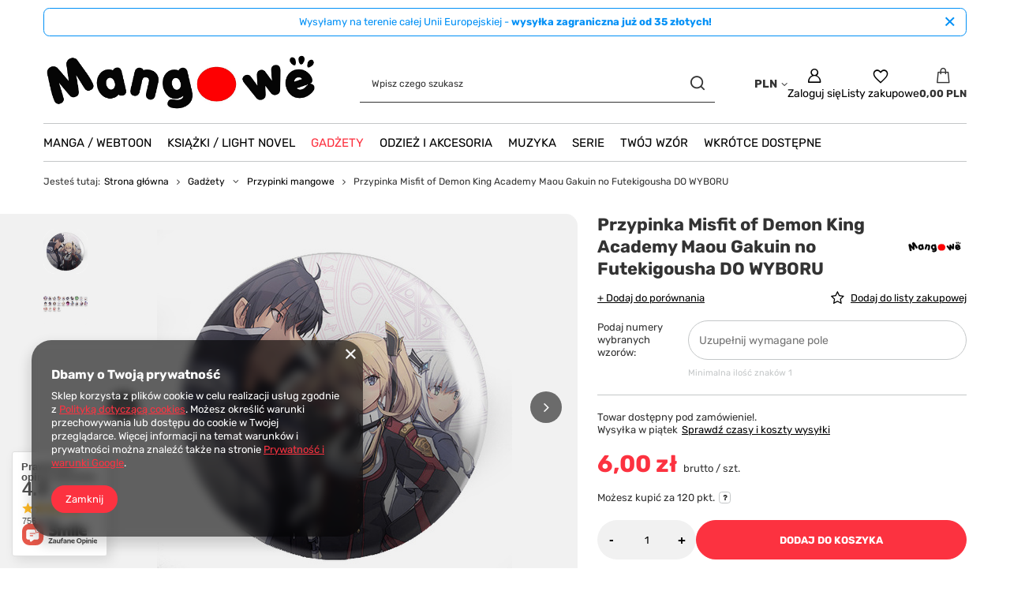

--- FILE ---
content_type: text/html; charset=utf-8
request_url: https://mangowe.pl/pl/products/gadzety/przypinki-mangowe/przypinka-misfit-of-demon-king-academy-maou-gakuin-no-futekigousha-do-wyboru-4224.html
body_size: 56380
content:
<!DOCTYPE html>
<html lang="pl" class="--vat --gross " ><head><link rel="preload" as="image" fetchpriority="high" href="https://static5.mangowe.pl/hpeciai/5b9fbe078c4dc054d270226e8bfff28d/pol_pm_Przypinka-Misfit-of-Demon-King-Academy-Maou-Gakuin-no-Futekigousha-DO-WYBORU-4224_1.jpg"><meta name="viewport" content="initial-scale = 1.0, maximum-scale = 5.0, width=device-width, viewport-fit=cover"><meta http-equiv="Content-Type" content="text/html; charset=utf-8"><meta http-equiv="X-UA-Compatible" content="IE=edge"><title>Przypinka Misfit of Demon King Academy Maou Gakuin no Futekigousha</title><meta name="keywords" content="badge, Maou Gakuin no Futekigousha, Misfit of Demon King Academy, przypinka"><meta name="description" content="Przypinka Misfit of Demon King Academy Maou Gakuin no Futekigousha"><link rel="icon" href="/gfx/pol/favicon.ico"><meta name="theme-color" content="#fc3240"><meta name="msapplication-navbutton-color" content="#fc3240"><meta name="apple-mobile-web-app-status-bar-style" content="#fc3240"><link rel="stylesheet" type="text/css" href="/gfx/pol/projector_style.css.gzip?r=1756671573"><style>
							#photos_slider[data-skeleton] .photos__link:before {
								padding-top: calc(min((450/450 * 100%), 450px));
							}
							@media (min-width: 979px) {.photos__slider[data-skeleton] .photos__figure:not(.--nav):first-child .photos__link {
								max-height: 450px;
							}}
						</style><script>var app_shop={urls:{prefix:'data="/gfx/'.replace('data="', '')+'pol/',graphql:'/graphql/v1/'},vars:{meta:{viewportContent:'initial-scale = 1.0, maximum-scale = 5.0, width=device-width, viewport-fit=cover'},priceType:'gross',priceTypeVat:true,productDeliveryTimeAndAvailabilityWithBasket:false,geoipCountryCode:'US',fairShopLogo: { enabled: false, image: '/gfx/standards/safe_light.svg'},currency:{id:'PLN',symbol:'PLN',country:'pl',format:'###,##0.00',beforeValue:false,space:true,decimalSeparator:',',groupingSeparator:' '},language:{id:'pol',symbol:'pl',name:'Polski'},omnibus:{enabled:true,rebateCodeActivate:false,hidePercentageDiscounts:false,},},txt:{priceTypeText:' brutto',},fn:{},fnrun:{},files:[],graphql:{}};const getCookieByName=(name)=>{const value=`; ${document.cookie}`;const parts = value.split(`; ${name}=`);if(parts.length === 2) return parts.pop().split(';').shift();return false;};if(getCookieByName('freeeshipping_clicked')){document.documentElement.classList.remove('--freeShipping');}if(getCookieByName('rabateCode_clicked')){document.documentElement.classList.remove('--rabateCode');}function hideClosedBars(){const closedBarsArray=JSON.parse(localStorage.getItem('closedBars'))||[];if(closedBarsArray.length){const styleElement=document.createElement('style');styleElement.textContent=`${closedBarsArray.map((el)=>`#${el}`).join(',')}{display:none !important;}`;document.head.appendChild(styleElement);}}hideClosedBars();</script><meta name="robots" content="index,follow"><meta name="rating" content="general"><meta name="Author" content="Mangowe.pl na bazie IdoSell (www.idosell.com/shop).">
<!-- Begin LoginOptions html -->

<style>
#client_new_social .service_item[data-name="service_Apple"]:before, 
#cookie_login_social_more .service_item[data-name="service_Apple"]:before,
.oscop_contact .oscop_login__service[data-service="Apple"]:before {
    display: block;
    height: 2.6rem;
    content: url('/gfx/standards/apple.svg?r=1743165583');
}
.oscop_contact .oscop_login__service[data-service="Apple"]:before {
    height: auto;
    transform: scale(0.8);
}
#client_new_social .service_item[data-name="service_Apple"]:has(img.service_icon):before,
#cookie_login_social_more .service_item[data-name="service_Apple"]:has(img.service_icon):before,
.oscop_contact .oscop_login__service[data-service="Apple"]:has(img.service_icon):before {
    display: none;
}
</style>

<!-- End LoginOptions html -->

<!-- Open Graph -->
<meta property="og:type" content="website"><meta property="og:url" content="https://mangowe.pl/pl/products/gadzety/przypinki-mangowe/przypinka-misfit-of-demon-king-academy-maou-gakuin-no-futekigousha-do-wyboru-4224.html
"><meta property="og:title" content="Przypinka Misfit of Demon King Academy Maou Gakuin no Futekigousha DO WYBORU"><meta property="og:site_name" content="Mangowe.pl"><meta property="og:locale" content="pl_PL"><meta property="og:image" content="https://mangowe.pl/hpeciai/72226c5e5c843daec015a9ab58fba486/pol_pl_Przypinka-Misfit-of-Demon-King-Academy-Maou-Gakuin-no-Futekigousha-DO-WYBORU-4224_1.jpg"><meta property="og:image:width" content="450"><meta property="og:image:height" content="450"><script >
window.dataLayer = window.dataLayer || [];
window.gtag = function gtag() {
dataLayer.push(arguments);
}
gtag('consent', 'default', {
'ad_storage': 'denied',
'analytics_storage': 'denied',
'ad_personalization': 'denied',
'ad_user_data': 'denied',
'wait_for_update': 500
});

gtag('set', 'ads_data_redaction', true);
</script><script  class='google_consent_mode_update'>
gtag('consent', 'update', {
'ad_storage': 'granted',
'analytics_storage': 'granted',
'ad_personalization': 'granted',
'ad_user_data': 'granted'
});
</script>
<!-- End Open Graph -->

<link rel="canonical" href="https://mangowe.pl/pl/products/gadzety/przypinki-mangowe/przypinka-misfit-of-demon-king-academy-maou-gakuin-no-futekigousha-do-wyboru-4224.html" />
<link rel="alternate" hreflang="pl-PL" href="https://mangowe.pl/pl/products/gadzety/przypinki-mangowe/przypinka-misfit-of-demon-king-academy-maou-gakuin-no-futekigousha-do-wyboru-4224.html" />
                <!-- Global site tag (gtag.js) -->
                <script  async src="https://www.googletagmanager.com/gtag/js?id=G-JP0ZG6Z12N"></script>
                <script >
                    window.dataLayer = window.dataLayer || [];
                    window.gtag = function gtag(){dataLayer.push(arguments);}
                    gtag('js', new Date());
                    
                    gtag('config', 'G-JP0ZG6Z12N');

                </script>
                            <!-- Google Tag Manager -->
                    <script >(function(w,d,s,l,i){w[l]=w[l]||[];w[l].push({'gtm.start':
                    new Date().getTime(),event:'gtm.js'});var f=d.getElementsByTagName(s)[0],
                    j=d.createElement(s),dl=l!='dataLayer'?'&l='+l:'';j.async=true;j.src=
                    'https://www.googletagmanager.com/gtm.js?id='+i+dl;f.parentNode.insertBefore(j,f);
                    })(window,document,'script','dataLayer','GTM-MSLGR9L8');</script>
            <!-- End Google Tag Manager -->
<!-- Begin additional html or js -->


<!--1|1|1| modified: 2023-04-11 15:17:15-->
<meta name="facebook-domain-verification" content="vkiapxgblciqwq4dxke2ysupzjhabg" />
<!--2|1|1-->
<!-- Meta Pixel Code -->
<script>
  !function(f,b,e,v,n,t,s)
  {if(f.fbq)return;n=f.fbq=function(){n.callMethod?
  n.callMethod.apply(n,arguments):n.queue.push(arguments)};
  if(!f._fbq)f._fbq=n;n.push=n;n.loaded=!0;n.version='2.0';
  n.queue=[];t=b.createElement(e);t.async=!0;
  t.src=v;s=b.getElementsByTagName(e)[0];
  s.parentNode.insertBefore(t,s)}(window, document,'script',
  'https://connect.facebook.net/en_US/fbevents.js');
  fbq('init', '1105658187499193');
  fbq('track', 'PageView');
</script>
<noscript><img height="1" width="1" style="display:none"
  src="https://www.facebook.com/tr?id=1105658187499193&ev=PageView&noscript=1"
/></noscript>
<!-- End Meta Pixel Code -->
<!--5|1|6| modified: 2025-04-15 22:50:30-->
<!-- Google tag (gtag.js) -->
<script async src="https://www.googletagmanager.com/gtag/js?id=G-MNFLYVM44W"></script>
<script>
  window.dataLayer = window.dataLayer || [];
  function gtag(){dataLayer.push(arguments);}
  gtag('js', new Date());

  gtag('config', 'G-MNFLYVM44W');
</script>
<!--6|1|6| modified: 2025-04-15 22:59:47-->
<script src="https://apis.google.com/js/platform.js?onload=renderOptIn" async defer></script>

<script>
  window.renderOptIn = function() {
    window.gapi.load('surveyoptin', function() {
      window.gapi.surveyoptin.render(
        {
          // REQUIRED FIELDS
          "merchant_id": 5426903422,
          "order_id": "ORDER_ID",
          "email": "CUSTOMER_EMAIL",
          "delivery_country": "COUNTRY_CODE",
          "estimated_delivery_date": "YYYY-MM-DD",

          // OPTIONAL FIELDS
          "products": [{"gtin":"GTIN1"}, {"gtin":"GTIN2"}]
        });
    });
  }
</script>

<!-- End additional html or js -->
                <script>
                if (window.ApplePaySession && window.ApplePaySession.canMakePayments()) {
                    var applePayAvailabilityExpires = new Date();
                    applePayAvailabilityExpires.setTime(applePayAvailabilityExpires.getTime() + 2592000000); //30 days
                    document.cookie = 'applePayAvailability=yes; expires=' + applePayAvailabilityExpires.toUTCString() + '; path=/;secure;'
                    var scriptAppleJs = document.createElement('script');
                    scriptAppleJs.src = "/ajax/js/apple.js?v=3";
                    if (document.readyState === "interactive" || document.readyState === "complete") {
                          document.body.append(scriptAppleJs);
                    } else {
                        document.addEventListener("DOMContentLoaded", () => {
                            document.body.append(scriptAppleJs);
                        });  
                    }
                } else {
                    document.cookie = 'applePayAvailability=no; path=/;secure;'
                }
                </script>
                <script>
            var paypalScriptLoaded = null;
            var paypalScript = null;
            
            async function attachPaypalJs() {
                return new Promise((resolve, reject) => {
                    if (!paypalScript) {
                        paypalScript = document.createElement('script');
                        paypalScript.async = true;
                        paypalScript.setAttribute('data-namespace', "paypal_sdk");
                        paypalScript.setAttribute('data-partner-attribution-id', "IAIspzoo_Cart_PPCP");
                        paypalScript.addEventListener("load", () => {
                        paypalScriptLoaded = true;
                            resolve({status: true});
                        });
                        paypalScript.addEventListener("error", () => {
                            paypalScriptLoaded = true;
                            reject({status: false});
                         });
                        paypalScript.src = "https://www.paypal.com/sdk/js?client-id=AbxR9vIwE1hWdKtGu0gOkvPK2YRoyC9ulUhezbCUWnrjF8bjfwV-lfP2Rze7Bo8jiHIaC0KuaL64tlkD&components=buttons,funding-eligibility&currency=PLN&merchant-id=SVYA3E2SSNHU4&locale=pl_PL";
                        if (document.readyState === "interactive" || document.readyState === "complete") {
                            document.body.append(paypalScript);
                        } else {
                            document.addEventListener("DOMContentLoaded", () => {
                                document.body.append(paypalScript);
                            });  
                        }                                              
                    } else {
                        if (paypalScriptLoaded) {
                            resolve({status: true});
                        } else {
                            paypalScript.addEventListener("load", () => {
                                paypalScriptLoaded = true;
                                resolve({status: true});                            
                            });
                            paypalScript.addEventListener("error", () => {
                                paypalScriptLoaded = true;
                                reject({status: false});
                            });
                        }
                    }
                });
            }
            </script>
                <script>
                attachPaypalJs().then(() => {
                    let paypalEligiblePayments = [];
                    let payPalAvailabilityExpires = new Date();
                    payPalAvailabilityExpires.setTime(payPalAvailabilityExpires.getTime() + 86400000); //1 day
                    if (typeof(paypal_sdk) != "undefined") {
                        for (x in paypal_sdk.FUNDING) {
                            var buttonTmp = paypal_sdk.Buttons({
                                fundingSource: x.toLowerCase()
                            });
                            if (buttonTmp.isEligible()) {
                                paypalEligiblePayments.push(x);
                            }
                        }
                    }
                    if (paypalEligiblePayments.length > 0) {
                        document.cookie = 'payPalAvailability_PLN=' + paypalEligiblePayments.join(",") + '; expires=' + payPalAvailabilityExpires.toUTCString() + '; path=/; secure';
                        document.cookie = 'paypalMerchant=SVYA3E2SSNHU4; expires=' + payPalAvailabilityExpires.toUTCString() + '; path=/; secure';
                    } else {
                        document.cookie = 'payPalAvailability_PLN=-1; expires=' + payPalAvailabilityExpires.toUTCString() + '; path=/; secure';
                    }
                });
                </script><script src="/data/gzipFile/expressCheckout.js.gz"></script></head><body><div id="container" class="projector_page container max-width-1200"><header class=" commercial_banner"><script class="ajaxLoad">app_shop.vars.vat_registered="true";app_shop.vars.currency_format="###,##0.00";app_shop.vars.currency_before_value=false;app_shop.vars.currency_space=true;app_shop.vars.symbol="PLN";app_shop.vars.id="PLN";app_shop.vars.baseurl="http://mangowe.pl/";app_shop.vars.sslurl="https://mangowe.pl/";app_shop.vars.curr_url="%2Fpl%2Fproducts%2Fgadzety%2Fprzypinki-mangowe%2Fprzypinka-misfit-of-demon-king-academy-maou-gakuin-no-futekigousha-do-wyboru-4224.html";var currency_decimal_separator=',';var currency_grouping_separator=' ';app_shop.vars.blacklist_extension=["exe","com","swf","js","php"];app_shop.vars.blacklist_mime=["application/javascript","application/octet-stream","message/http","text/javascript","application/x-deb","application/x-javascript","application/x-shockwave-flash","application/x-msdownload"];app_shop.urls.contact="/pl/contact.html";</script><div id="viewType" style="display:none"></div><div id="menu_skip" class="menu_skip"><a href="#layout" class="btn --outline --medium menu_skip__link --layout">Przejdź do zawartości strony</a><a href="#menu_categories" class="btn --outline --medium menu_skip__link --menu">Przejdź do kategorii</a></div><div class="bars_top bars"><div class="bars__item" id="bar30" data-close="true" style="--background-color:#ffffff;--border-color:#0190f6;--font-color:#0190f6;"><div class="bars__wrapper"><div class="bars__content"> Wysyłamy na terenie całej Unii Europejskiej - <strong>wysyłka zagraniczna już od 35 złotych!</strong></div><a href="#closeBar" class="bars__close" aria-label="Zamknij"></a></div></div></div><script>document.documentElement.style.setProperty('--bars-height',`${document.querySelector('.bars_top').offsetHeight}px`);</script><div id="logo" class="d-flex align-items-center"><a href="/" target="_self" aria-label="Logo sklepu"><img src="/data/gfx/mask/pol/logo_1_big.png" alt="Mangowe.pl" width="600" height="150"></a></div><form action="https://mangowe.pl/pl/search.html" method="get" id="menu_search" class="menu_search"><a href="#showSearchForm" class="menu_search__mobile" aria-label="Szukaj"></a><div class="menu_search__block"><div class="menu_search__item --input"><input class="menu_search__input" type="text" name="text" autocomplete="off" placeholder="Wpisz czego szukasz" aria-label="Wpisz czego szukasz"><button class="menu_search__submit" type="submit" aria-label="Szukaj"></button></div><div class="menu_search__item --results search_result"></div></div></form><div id="menu_top" class="menu_top"><div id="menu_settings" class="align-items-center justify-content-center justify-content-lg-end"><div class="open_trigger" tabindex="0" aria-label="Kliknij, aby zmienić walutę, kraj dostawy"><span class="d-none d-md-inline-block flag_txt">PLN</span><div class="menu_settings_wrapper d-md-none"><div class="menu_settings_inline"><div class="menu_settings_header">
									Język i waluta:
								</div><div class="menu_settings_content"><span class="menu_settings_flag flag flag_pol"></span><strong class="menu_settings_value"><span class="menu_settings_language">pl</span><span> | </span><span class="menu_settings_currency">PLN</span></strong></div></div><div class="menu_settings_inline"><div class="menu_settings_header">
									Dostawa do:
								</div><div class="menu_settings_content"><strong class="menu_settings_value">Polska</strong></div></div></div><i class="icon-angle-down d-none d-md-inline-block"></i></div><form action="https://mangowe.pl/pl/settings.html" method="post"><ul><li><div class="form-group"><label for="menu_settings_curr">Waluta</label><div class="select-after"><select class="form-control" name="curr" id="menu_settings_curr"><option value="PLN" selected>PLN</option><option value="EUR">EUR (1 PLN = 0.296EUR)
																</option><option value="CZK">CZK (1 PLN = 7.1942CZK)
																</option><option value="BGN">BGN (1 PLN = 0.5784BGN)
																</option><option value="RON">RON (1 PLN = 1.5072RON)
																</option><option value="SEK">SEK (1 PLN = 3.1756SEK)
																</option><option value="HUF">HUF (1 PLN = 1.1425HUF)
																</option></select></div></div><div class="form-group"><label for="menu_settings_country">Dostawa do</label><div class="select-after"><select class="form-control" name="country" id="menu_settings_country"><option value="1143020016">Austria</option><option value="1143020022">Belgia</option><option value="1143020033">Bułgaria</option><option value="1143020038">Chorwacja</option><option value="1143020040">Cypr</option><option value="1143020041">Czechy</option><option value="1143020042">Dania</option><option value="1143020051">Estonia</option><option value="1143020056">Finlandia</option><option value="1143020057">Francja</option><option value="1143020062">Grecja</option><option value="1143020075">Hiszpania</option><option value="1143020076">Holandia</option><option value="1143020083">Irlandia</option><option value="1143020116">Litwa</option><option value="1143020118">Łotwa</option><option value="1143020117">Luksemburg</option><option value="1143020143">Niemcy</option><option selected value="1143020003">Polska</option><option value="1143020163">Portugalia</option><option value="1143020169">Rumunia</option><option value="1143020182">Słowacja</option><option value="1143020183">Słowenia</option><option value="1143020193">Szwecja</option><option value="1143020217">Węgry</option><option value="1143020220">Włochy</option></select></div></div></li><li class="buttons"><button class="btn --solid --large" type="submit">
									Zastosuj zmiany
								</button></li></ul></form></div><div class="account_links"><a class="account_links__item" href="https://mangowe.pl/pl/login.html" aria-label="Zaloguj się"><span class="account_links__text --logged-out">Zaloguj się</span></a></div><div class="shopping_list_top" data-empty="true"><a href="https://mangowe.pl/pl/shoppinglist" class="wishlist_link slt_link --empty" aria-label="Listy zakupowe"><span class="slt_link__text">Listy zakupowe</span></a><div class="slt_lists"><ul class="slt_lists__nav"><li class="slt_lists__nav_item" data-list_skeleton="true" data-list_id="true" data-shared="true"><a href="#" class="slt_lists__nav_link" data-list_href="true"><span class="slt_lists__nav_name" data-list_name="true"></span><span class="slt_lists__count" data-list_count="true">0</span></a></li><li class="slt_lists__nav_item --empty"><a class="slt_lists__nav_link --empty" href="https://mangowe.pl/pl/shoppinglist"><span class="slt_lists__nav_name" data-list_name="true">Lista zakupowa</span><span class="slt_lists__count" data-list_count="true">0</span></a></li></ul></div></div><div id="menu_basket" class="topBasket --skeleton"><a href="/basketedit.php" class="topBasket__sub" aria-label="Wartość koszyka: 0,00 PLN"><span class="badge badge-info" aria-hidden="true"></span><strong class="topBasket__price">0,00 PLN</strong></a><div class="topBasket__details --products" style="display: none;"><div class="topBasket__block --labels"><label class="topBasket__item --name">Produkt</label><label class="topBasket__item --sum">Ilość</label><label class="topBasket__item --prices">Cena</label></div><div class="topBasket__block --products"></div><div class="topBasket__block --oneclick topBasket_oneclick" data-lang="pol"><div class="topBasket_oneclick__label"><span class="topBasket_oneclick__text --fast">Szybkie zakupy <strong>1-Click</strong></span><span class="topBasket_oneclick__text --registration"> (bez rejestracji)</span></div><div class="topBasket_oneclick__items"><span class="topBasket_oneclick__item --paypal" title="PayPal"><img class="topBasket_oneclick__icon" src="/panel/gfx/payment_forms/236.png" alt="PayPal"></span></div></div></div><div class="topBasket__details --shipping" style="display: none;"><span class="topBasket__name">Koszt dostawy od</span><span id="shipppingCost"></span></div><script>
						app_shop.vars.cache_html = true;
					</script></div></div><nav id="menu_categories" class="wide" aria-label="Kategorie główne"><button type="button" class="navbar-toggler" aria-label="Menu"><i class="icon-reorder"></i></button><div class="navbar-collapse" id="menu_navbar"><ul class="navbar-nav mx-md-n2"><li class="nav-item"><span class="nav-link-wrapper"><a  href="/pl/menu/manga-webtoon-153.html" target="_self" title="Manga / Webtoon" class="nav-link --l1" >Manga / Webtoon</a><button class="nav-link-expand" type="button" aria-label="Manga / Webtoon, Menu"></button></span><ul class="navbar-subnav"><li class="nav-header"><a href="#backLink" class="nav-header__backLink"><i class="icon-angle-left"></i></a><a  href="/pl/menu/manga-webtoon-153.html" target="_self" title="Manga / Webtoon" class="nav-link --l1" >Manga / Webtoon</a></li><li class="nav-item"><a  href="/pl/navigation/manga-webtoon/jpf-156.html" target="_self" title="JPF" class="nav-link --l2" >JPF</a><ul class="navbar-subsubnav more"><li class="nav-header"><a href="#backLink" class="nav-header__backLink"><i class="icon-angle-left"></i></a><a  href="/pl/navigation/manga-webtoon/jpf-156.html" target="_self" title="JPF" class="nav-link --l2" >JPF</a></li><li class="nav-item"><a  href="/pl/menu/manga-webtoon/jpf/-hack-bransoleta-zmierzchu-zakonczona-660.html" target="_self" title=".Hack //Bransoleta Zmierzchu (zakończona)" class="nav-link --l3" >.Hack //Bransoleta Zmierzchu (zakończona)</a></li><li class="nav-item"><a  href="/pl/menu/manga-webtoon/jpf/1-tomowka-363.html" target="_self" title="1-Tomówka" class="nav-link --l3" >1-Tomówka</a></li><li class="nav-item"><a  href="/pl/menu/manga-webtoon/jpf/7-miliardow-igiel-zakonczona-299.html" target="_self" title="7 Miliardów Igieł (zakończona)" class="nav-link --l3" >7 Miliardów Igieł (zakończona)</a></li><li class="nav-item"><a  href="/pl/menu/manga-webtoon/jpf/akira-zakonczona-300.html" target="_self" title="Akira (zakończona)" class="nav-link --l3" >Akira (zakończona)</a></li><li class="nav-item"><a  href="/pl/menu/manga-webtoon/jpf/all-you-need-is-kill-zakonczona-301.html" target="_self" title="All You Need Is Kill (zakończona)" class="nav-link --l3" >All You Need Is Kill (zakończona)</a></li><li class="nav-item"><a  href="/pl/menu/manga-webtoon/jpf/angel-sanctuary-zakonczona-302.html" target="_self" title="Angel Sanctuary (zakończona)" class="nav-link --l3" >Angel Sanctuary (zakończona)</a></li><li class="nav-item"><a  href="/pl/menu/manga-webtoon/jpf/another-zakonczone-303.html" target="_self" title="Another (zakończone)" class="nav-link --l3" >Another (zakończone)</a></li><li class="nav-item"><a  href="/pl/menu/manga-webtoon/jpf/atak-tytanow-zakonczona-before-the-fall-304.html" target="_self" title="Atak Tytanów (zakończona) &amp;amp; Before the Fall" class="nav-link --l3" >Atak Tytanów (zakończona) &amp; Before the Fall</a></li><li class="nav-item"><a  href="/pl/menu/manga-webtoon/jpf/az-do-nieba-zakonczona-472.html" target="_self" title="Aż do nieba (zakończona)" class="nav-link --l3" >Aż do nieba (zakończona)</a></li><li class="nav-item"><a  href="/pl/menu/manga-webtoon/jpf/basilisk-6074.html" target="_self" title="Basilisk" class="nav-link --l3" >Basilisk</a></li><li class="nav-item"><a  href="/pl/menu/manga-webtoon/jpf/battle-angel-alita-zakonczona-306.html" target="_self" title="Battle Angel Alita (zakończona)" class="nav-link --l3" >Battle Angel Alita (zakończona)</a></li><li class="nav-item"><a  href="/pl/menu/manga-webtoon/jpf/berserk-308.html" target="_self" title="Berserk" class="nav-link --l3" >Berserk</a></li><li class="nav-item"><a  href="/pl/menu/manga-webtoon/jpf/biomega-zakonczona-6181.html" target="_self" title="Biomega (zakończona)" class="nav-link --l3" >Biomega (zakończona)</a></li><li class="nav-item"><a  href="/pl/menu/manga-webtoon/jpf/blame-zakonczona-309.html" target="_self" title="Blame! (zakończona)" class="nav-link --l3" >Blame! (zakończona)</a></li><li class="nav-item"><a  href="/pl/menu/manga-webtoon/jpf/bleach-zakonczona-310.html" target="_self" title="Bleach (zakończona)" class="nav-link --l3" >Bleach (zakończona)</a></li><li class="nav-item"><a  href="/pl/menu/manga-webtoon/jpf/blue-heaven-zakonczona-311.html" target="_self" title="Blue Heaven (zakończona)" class="nav-link --l3" >Blue Heaven (zakończona)</a></li><li class="nav-item"><a  href="/pl/menu/manga-webtoon/jpf/boruto-zakonczona-boruto-two-blue-vortex-312.html" target="_self" title="Boruto (zakończona) &amp;amp; Boruto Two Blue Vortex" class="nav-link --l3" >Boruto (zakończona) &amp; Boruto Two Blue Vortex</a></li><li class="nav-item"><a  href="/pl/menu/manga-webtoon/jpf/chirality-zakonczona-313.html" target="_self" title="Chirality (zakończona)" class="nav-link --l3" >Chirality (zakończona)</a></li><li class="nav-item"><a  href="/pl/menu/manga-webtoon/jpf/claymore-5854.html" target="_self" title="Claymore" class="nav-link --l3" >Claymore</a></li><li class="nav-item"><a  href="/pl/menu/manga-webtoon/jpf/chobits-zakonczona-314.html" target="_self" title="Chobits (zakończona)" class="nav-link --l3" >Chobits (zakończona)</a></li><li class="nav-item"><a  href="/pl/menu/manga-webtoon/jpf/city-hunter-zakonczona-1583.html" target="_self" title="City Hunter (zakończona)" class="nav-link --l3" >City Hunter (zakończona)</a></li><li class="nav-item"><a  href="/pl/menu/manga-webtoon/jpf/cowboy-bebop-zakonczona-661.html" target="_self" title="Cowboy Bebop (zakończona)" class="nav-link --l3" >Cowboy Bebop (zakończona)</a></li><li class="nav-item"><a  href="/pl/menu/manga-webtoon/jpf/crying-freeman-zakonczona-315.html" target="_self" title="Crying Freeman (zakończona)" class="nav-link --l3" >Crying Freeman (zakończona)</a></li><li class="nav-item"><a  href="/pl/menu/manga-webtoon/jpf/czarodziejka-z-ksiezyca-zakonczona-sailor-moon-eternal-edition-662.html" target="_self" title="Czarodziejka z księżyca (zakończona) &amp;amp; Sailor Moon Eternal Edition" class="nav-link --l3" >Czarodziejka z księżyca (zakończona) &amp; Sailor Moon Eternal Edition</a></li><li class="nav-item"><a  href="/pl/menu/manga-webtoon/jpf/d-n-angel-663.html" target="_self" title="D.N.Angel" class="nav-link --l3" >D.N.Angel</a></li><li class="nav-item"><a  href="/pl/menu/manga-webtoon/jpf/death-note-zakonczona-316.html" target="_self" title="Death Note (zakończona)" class="nav-link --l3" >Death Note (zakończona)</a></li><li class="nav-item"><a  href="/pl/menu/manga-webtoon/jpf/doubt-zakonczona-318.html" target="_self" title="Doubt (zakończona)" class="nav-link --l3" >Doubt (zakończona)</a></li><li class="nav-item"><a  href="/pl/menu/manga-webtoon/jpf/dr-slump-zakonczona-317.html" target="_self" title="Dr. Slump (zakończona)" class="nav-link --l3" >Dr. Slump (zakończona)</a></li><li class="nav-item"><a  href="/pl/menu/manga-webtoon/jpf/dragon-ball-zakonczona-dragon-ball-super-319.html" target="_self" title="Dragon Ball (zakończona) &amp;amp; Dragon Ball Super" class="nav-link --l3" >Dragon Ball (zakończona) &amp; Dragon Ball Super</a></li><li class="nav-item"><a  href="/pl/menu/manga-webtoon/jpf/drifters-320.html" target="_self" title="Drifters" class="nav-link --l3" >Drifters</a></li><li class="nav-item"><a  href="/pl/menu/manga-webtoon/jpf/dryfujaca-klasa-zakonczona-1727.html" target="_self" title="Dryfująca Klasa (zakończona)" class="nav-link --l3" >Dryfująca Klasa (zakończona)</a></li><li class="nav-item"><a  href="/pl/menu/manga-webtoon/jpf/fullmetal-alchemist-zakonczone-fullmetal-alchemist-deluxe-321.html" target="_self" title="Fullmetal Alchemist (zakończone) &amp;amp; Fullmetal Alchemist Deluxe" class="nav-link --l3" >Fullmetal Alchemist (zakończone) &amp; Fullmetal Alchemist Deluxe</a></li><li class="nav-item"><a  href="/pl/menu/manga-webtoon/jpf/fushigi-yuugi-zakonczona-322.html" target="_self" title="Fushigi Yuugi (zakończona)" class="nav-link --l3" >Fushigi Yuugi (zakończona)</a></li><li class="nav-item"><a  href="/pl/menu/manga-webtoon/jpf/ghost-in-the-shell-zakonczona-323.html" target="_self" title="Ghost in the Shell (zakończona)" class="nav-link --l3" >Ghost in the Shell (zakończona)</a></li><li class="nav-item"><a  href="/pl/menu/manga-webtoon/jpf/gra-w-krola-zakonczona-324.html" target="_self" title="Gra w Króla (zakończona)" class="nav-link --l3" >Gra w Króla (zakończona)</a></li><li class="nav-item"><a  href="/pl/menu/manga-webtoon/jpf/green-blood-zakonczona-325.html" target="_self" title="Green Blood (zakończona)" class="nav-link --l3" >Green Blood (zakończona)</a></li><li class="nav-item"><a  href="/pl/menu/manga-webtoon/jpf/heat-zakonczona-326.html" target="_self" title="Heat (zakończona)" class="nav-link --l3" >Heat (zakończona)</a></li><li class="nav-item"><a  href="/pl/menu/manga-webtoon/jpf/hellsing-zakonczona-327.html" target="_self" title="Hellsing (zakończona)" class="nav-link --l3" >Hellsing (zakończona)</a></li><li class="nav-item"><a  href="/pl/menu/manga-webtoon/jpf/initial-d-1646.html" target="_self" title="Initial D" class="nav-link --l3" >Initial D</a></li><li class="nav-item"><a  href="/pl/menu/manga-webtoon/jpf/inuyasha-328.html" target="_self" title="Inuyasha" class="nav-link --l3" >Inuyasha</a></li><li class="nav-item"><a  href="/pl/menu/manga-webtoon/jpf/jojos-bizarre-adventure-329.html" target="_self" title="JOJO's Bizarre Adventure" class="nav-link --l3" >JOJO's Bizarre Adventure</a></li><li class="nav-item"><a  href="/pl/menu/manga-webtoon/jpf/judge-zakonczona-330.html" target="_self" title="Judge (zakończona)" class="nav-link --l3" >Judge (zakończona)</a></li><li class="nav-item"><a  href="/pl/menu/manga-webtoon/jpf/junji-ito-kolekcja-horrorow-zakonczona-331.html" target="_self" title="JUNJI ITO - kolekcja horrorów (zakończona)" class="nav-link --l3" >JUNJI ITO - kolekcja horrorów (zakończona)</a></li><li class="nav-item"><a  href="/pl/menu/manga-webtoon/jpf/kapitan-tsubasa-332.html" target="_self" title="Kapitan Tsubasa" class="nav-link --l3" >Kapitan Tsubasa</a></li><li class="nav-item"><a  href="/pl/menu/manga-webtoon/jpf/klan-poe-333.html" target="_self" title="Klan Poe" class="nav-link --l3" >Klan Poe</a></li><li class="nav-item"><a  href="/pl/menu/manga-webtoon/jpf/klasa-skrytobojcow-zakonczona-334.html" target="_self" title="Klasa skrytobójców (zakończona)" class="nav-link --l3" >Klasa skrytobójców (zakończona)</a></li><li class="nav-item"><a  href="/pl/menu/manga-webtoon/jpf/kobato-zakonczona-335.html" target="_self" title="Kobato (zakończona)" class="nav-link --l3" >Kobato (zakończona)</a></li><li class="nav-item"><a  href="/pl/menu/manga-webtoon/jpf/kontraduety-z-zaswiatow-5795.html" target="_self" title="Kontraduety z Zaświatów" class="nav-link --l3" >Kontraduety z Zaświatów</a></li><li class="nav-item"><a  href="/pl/menu/manga-webtoon/jpf/legend-of-lemnear-zakonczona-336.html" target="_self" title="Legend of Lemnear (zakończona)" class="nav-link --l3" >Legend of Lemnear (zakończona)</a></li><li class="nav-item"><a  href="/pl/menu/manga-webtoon/jpf/naruto-zakonczona-337.html" target="_self" title="Naruto (zakończona)" class="nav-link --l3" >Naruto (zakończona)</a></li><li class="nav-item"><a  href="/pl/menu/manga-webtoon/jpf/neon-genesis-evangelion-zakonczona-338.html" target="_self" title="Neon Genesis Evangelion (zakończona)" class="nav-link --l3" >Neon Genesis Evangelion (zakończona)</a></li><li class="nav-item"><a  href="/pl/menu/manga-webtoon/jpf/norman-zakonczona-339.html" target="_self" title="Norman (zakończona)" class="nav-link --l3" >Norman (zakończona)</a></li><li class="nav-item"><a  href="/pl/menu/manga-webtoon/jpf/odrodzony-jako-galareta-340.html" target="_self" title="Odrodzony jako galareta" class="nav-link --l3" >Odrodzony jako galareta</a></li><li class="nav-item"><a  href="/pl/menu/manga-webtoon/jpf/oh-my-goddess-zakonczona-341.html" target="_self" title="Oh! My Goddess (zakończona)" class="nav-link --l3" >Oh! My Goddess (zakończona)</a></li><li class="nav-item"><a  href="/pl/menu/manga-webtoon/jpf/one-piece-342.html" target="_self" title="One Piece" class="nav-link --l3" >One Piece</a></li><li class="nav-item"><a  href="/pl/menu/manga-webtoon/jpf/one-punch-man-343.html" target="_self" title="One-Punch Man" class="nav-link --l3" >One-Punch Man</a></li><li class="nav-item"><a  href="/pl/menu/manga-webtoon/jpf/ouran-high-school-host-club-zakonczona-344.html" target="_self" title="Ouran High School Host Club (zakończona)" class="nav-link --l3" >Ouran High School Host Club (zakończona)</a></li><li class="nav-item"><a  href="/pl/menu/manga-webtoon/jpf/persona-6344.html" target="_self" title="Persona " class="nav-link --l3" >Persona </a></li><li class="nav-item"><a  href="/pl/menu/manga-webtoon/jpf/piekielny-raj-zakonczona-345.html" target="_self" title="Piekielny Raj (zakończona)" class="nav-link --l3" >Piekielny Raj (zakończona)</a></li><li class="nav-item"><a  href="/pl/menu/manga-webtoon/jpf/piesn-apolla-zakonczona-347.html" target="_self" title="Pieśń Apolla (zakończona)" class="nav-link --l3" >Pieśń Apolla (zakończona)</a></li><li class="nav-item"><a  href="/pl/menu/manga-webtoon/jpf/pieta-zakonczona-346.html" target="_self" title="Pieta (zakończona)" class="nav-link --l3" >Pieta (zakończona)</a></li><li class="nav-item"><a  href="/pl/menu/manga-webtoon/jpf/piesc-gwiazd-polnocy-348.html" target="_self" title="Pięść Gwiazd Północy" class="nav-link --l3" >Pięść Gwiazd Północy</a></li><li class="nav-item"><a  href="/pl/menu/manga-webtoon/jpf/planetes-zakonczona-659.html" target="_self" title="Planetes (zakończona)" class="nav-link --l3" >Planetes (zakończona)</a></li><li class="nav-item"><a  href="/pl/menu/manga-webtoon/jpf/ranma-1-2-349.html" target="_self" title="Ranma ½ " class="nav-link --l3" >Ranma ½ </a></li><li class="nav-item"><a  href="/pl/menu/manga-webtoon/jpf/record-of-lodoss-war-zakonczona-350.html" target="_self" title="Record of Lodoss War (zakończona)" class="nav-link --l3" >Record of Lodoss War (zakończona)</a></li><li class="nav-item"><a  href="/pl/menu/manga-webtoon/jpf/resident-evil-zakonczona-351.html" target="_self" title="Resident Evil (zakończona)" class="nav-link --l3" >Resident Evil (zakończona)</a></li><li class="nav-item"><a  href="/pl/menu/manga-webtoon/jpf/rewolucja-wedlug-ludwika-zakonczona-352.html" target="_self" title="Rewolucja według Ludwika (zakończona)" class="nav-link --l3" >Rewolucja według Ludwika (zakończona)</a></li><li class="nav-item"><a  href="/pl/menu/manga-webtoon/jpf/rg-veda-zakonczona-353.html" target="_self" title="RG Veda (zakończona)" class="nav-link --l3" >RG Veda (zakończona)</a></li><li class="nav-item"><a  href="/pl/menu/manga-webtoon/jpf/roza-wersalu-zakonczona-665.html" target="_self" title="Róża Wersalu (zakończona)" class="nav-link --l3" >Róża Wersalu (zakończona)</a></li><li class="nav-item"><a  href="/pl/menu/manga-webtoon/jpf/rumik-world-zakonczona-354.html" target="_self" title="Rumik World (zakończona)" class="nav-link --l3" >Rumik World (zakończona)</a></li><li class="nav-item"><a  href="/pl/menu/manga-webtoon/jpf/slayers-magiczni-wojownicy-zakonczona-664.html" target="_self" title="Slayers - Magiczni wojownicy (zakończona)" class="nav-link --l3" >Slayers - Magiczni wojownicy (zakończona)</a></li><li class="nav-item"><a  href="/pl/menu/manga-webtoon/jpf/sluzaca-przewodniczaca-zakonczona-355.html" target="_self" title="Służąca Przewodnicząca (zakończona)" class="nav-link --l3" >Służąca Przewodnicząca (zakończona)</a></li><li class="nav-item"><a  href="/pl/menu/manga-webtoon/jpf/soul-eater-zakonczona-soul-eater-not-zakonczona-356.html" target="_self" title="Soul Eater (zakończona) &amp;amp; Soul Eater NOT! (zakończona)" class="nav-link --l3" >Soul Eater (zakończona) &amp; Soul Eater NOT! (zakończona)</a></li><li class="nav-item"><a  href="/pl/menu/manga-webtoon/jpf/syrenie-opowiesci-zakonczona-1582.html" target="_self" title="Syrenie Opowieści (zakończona)" class="nav-link --l3" >Syrenie Opowieści (zakończona)</a></li><li class="nav-item"><a  href="/pl/menu/manga-webtoon/jpf/tokyo-babylon-zakonczona-5853.html" target="_self" title="Tokyo Babylon (zakończona)" class="nav-link --l3" >Tokyo Babylon (zakończona)</a></li><li class="nav-item"><a  href="/pl/menu/manga-webtoon/jpf/tokyo-mew-mew-zamowienie-357.html" target="_self" title="Tokyo Mew Mew (zamówienie)" class="nav-link --l3" >Tokyo Mew Mew (zamówienie)</a></li><li class="nav-item"><a  href="/pl/menu/manga-webtoon/jpf/tsubasa-reservoir-chronicle-6454.html" target="_self" title="Tsubasa Reservoir Chronicle" class="nav-link --l3" >Tsubasa Reservoir Chronicle</a></li><li class="nav-item"><a  href="/pl/menu/manga-webtoon/jpf/urusei-yatsura-ci-kosmiczni-natreci-1634.html" target="_self" title="Urusei Yatsura - ci kosmiczni natręci" class="nav-link --l3" >Urusei Yatsura - ci kosmiczni natręci</a></li><li class="nav-item"><a  href="/pl/menu/manga-webtoon/jpf/vampire-princess-miyu-zakonczona-358.html" target="_self" title="Vampire Princess Miyu (zakończona)" class="nav-link --l3" >Vampire Princess Miyu (zakończona)</a></li><li class="nav-item"><a  href="/pl/menu/manga-webtoon/jpf/w-miasteczku-piasku-i-blekitnych-lusek-zakonczona-359.html" target="_self" title="W miasteczku piasku i błękitnych łusek (zakończona)" class="nav-link --l3" >W miasteczku piasku i błękitnych łusek (zakończona)</a></li><li class="nav-item"><a  href="/pl/menu/manga-webtoon/jpf/wicehrabia-de-valmont-zakonczona-666.html" target="_self" title="Wicehrabia De Valmont (zakończona)" class="nav-link --l3" >Wicehrabia De Valmont (zakończona)</a></li><li class="nav-item"><a  href="/pl/menu/manga-webtoon/jpf/wish-zakonczona-360.html" target="_self" title="Wish (zakończona)" class="nav-link --l3" >Wish (zakończona)</a></li><li class="nav-item"><a  href="/pl/menu/manga-webtoon/jpf/wolf-039-s-rain-zakonczona-667.html" target="_self" title="Wolf&amp;#039;s Rain (zakończona)" class="nav-link --l3" >Wolf&#039;s Rain (zakończona)</a></li><li class="nav-item"><a  href="/pl/menu/manga-webtoon/jpf/wzgorze-apolla-zakonczona-361.html" target="_self" title="Wzgórze Apolla (zakończona)" class="nav-link --l3" >Wzgórze Apolla (zakończona)</a></li><li class="nav-item"><a  href="/pl/menu/manga-webtoon/jpf/x-1999-362.html" target="_self" title="X-1999" class="nav-link --l3" >X-1999</a></li><li class="nav-item"><a  href="/pl/menu/manga-webtoon/jpf/yu-yu-hakusho-archiwum-duchow-5685.html" target="_self" title="Yu Yu Hakusho - archiwum duchów" class="nav-link --l3" >Yu Yu Hakusho - archiwum duchów</a></li><li class="nav-item"><a  href="/pl/menu/manga-webtoon/jpf/zatracenie-zakonczona-6343.html" target="_self" title="Zatracenie (zakończona)" class="nav-link --l3" >Zatracenie (zakończona)</a></li><li class="nav-item --extend"><a href="" class="nav-link --l3" txt_alt="- Zwiń">+ Rozwiń</a></li></ul></li><li class="nav-item"><a  href="/pl/navigation/manga-webtoon/waneko-155.html" target="_self" title="Waneko" class="nav-link --l2" >Waneko</a><ul class="navbar-subsubnav more"><li class="nav-header"><a href="#backLink" class="nav-header__backLink"><i class="icon-angle-left"></i></a><a  href="/pl/navigation/manga-webtoon/waneko-155.html" target="_self" title="Waneko" class="nav-link --l2" >Waneko</a></li><li class="nav-item"><a  href="/pl/menu/manga-webtoon/waneko/1-tomowka-176.html" target="_self" title="1-tomówka" class="nav-link --l3" >1-tomówka</a></li><li class="nav-item"><a  href="/pl/menu/manga-webtoon/waneko/50-cm-zycia-zakonczona-5755.html" target="_self" title="50 cm życia (zakończona)" class="nav-link --l3" >50 cm życia (zakończona)</a></li><li class="nav-item"><a  href="/pl/menu/manga-webtoon/waneko/adou-5860.html" target="_self" title="Adou" class="nav-link --l3" >Adou</a></li><li class="nav-item"><a  href="/pl/menu/manga-webtoon/waneko/akame-ga-kill-zakonczona-177.html" target="_self" title="Akame ga Kill (zakończona)" class="nav-link --l3" >Akame ga Kill (zakończona)</a></li><li class="nav-item"><a  href="/pl/menu/manga-webtoon/waneko/aniolowie-zbrodni-zakonczona-178.html" target="_self" title="Aniołowie zbrodni (zakończona)" class="nav-link --l3" >Aniołowie zbrodni (zakończona)</a></li><li class="nav-item"><a  href="/pl/menu/manga-webtoon/waneko/anohana-kwiat-ktory-widzielismy-tamtego-dnia-zakonczona-179.html" target="_self" title="Anohana - kwiat, który widzieliśmy tamtego dnia (zakończona)" class="nav-link --l3" >Anohana - kwiat, który widzieliśmy tamtego dnia (zakończona)</a></li><li class="nav-item"><a  href="/pl/menu/manga-webtoon/waneko/ao-no-exorcist-181.html" target="_self" title="Ao no Exorcist" class="nav-link --l3" >Ao no Exorcist</a></li><li class="nav-item"><a  href="/pl/menu/manga-webtoon/waneko/are-you-alice-zakonczona-180.html" target="_self" title="Are you Alice? (zakończona)" class="nav-link --l3" >Are you Alice? (zakończona)</a></li><li class="nav-item"><a  href="/pl/menu/manga-webtoon/waneko/baby-violet-zakonczona-5762.html" target="_self" title="Baby Violet (zakończona)" class="nav-link --l3" >Baby Violet (zakończona)</a></li><li class="nav-item"><a  href="/pl/menu/manga-webtoon/waneko/bakuman-zakonczona-182.html" target="_self" title="Bakuman (zakończona)" class="nav-link --l3" >Bakuman (zakończona)</a></li><li class="nav-item"><a  href="/pl/menu/manga-webtoon/waneko/bastard-6451.html" target="_self" title="Bastard" class="nav-link --l3" >Bastard</a></li><li class="nav-item"><a  href="/pl/menu/manga-webtoon/waneko/battle-royale-zakonczona-202.html" target="_self" title="Battle Royale (zakończona)" class="nav-link --l3" >Battle Royale (zakończona)</a></li><li class="nav-item"><a  href="/pl/menu/manga-webtoon/waneko/beast-master-zakonczona-205.html" target="_self" title="Beast Master (zakończona)" class="nav-link --l3" >Beast Master (zakończona)</a></li><li class="nav-item"><a  href="/pl/menu/manga-webtoon/waneko/black-lagoon-201.html" target="_self" title="Black Lagoon" class="nav-link --l3" >Black Lagoon</a></li><li class="nav-item"><a  href="/pl/menu/manga-webtoon/waneko/black-torch-6427.html" target="_self" title="Black Torch" class="nav-link --l3" >Black Torch</a></li><li class="nav-item"><a  href="/pl/menu/manga-webtoon/waneko/bless-5876.html" target="_self" title="Bless" class="nav-link --l3" >Bless</a></li><li class="nav-item"><a  href="/pl/menu/manga-webtoon/waneko/blue-lock-1751.html" target="_self" title="Blue Lock" class="nav-link --l3" >Blue Lock</a></li><li class="nav-item"><a  href="/pl/menu/manga-webtoon/waneko/blue-period-183.html" target="_self" title="Blue Period" class="nav-link --l3" >Blue Period</a></li><li class="nav-item"><a  href="/pl/menu/manga-webtoon/waneko/boskie-luski-1752.html" target="_self" title="Boskie Łuski" class="nav-link --l3" >Boskie Łuski</a></li><li class="nav-item"><a  href="/pl/menu/manga-webtoon/waneko/boys-run-the-riot-zakonczona-1635.html" target="_self" title="BOYS RUN THE RIOT (zakończona)" class="nav-link --l3" >BOYS RUN THE RIOT (zakończona)</a></li><li class="nav-item"><a  href="/pl/menu/manga-webtoon/waneko/bungou-stray-dogs-198.html" target="_self" title="Bungou Stray Dogs" class="nav-link --l3" >Bungou Stray Dogs</a></li><li class="nav-item"><a  href="/pl/menu/manga-webtoon/waneko/card-captor-sakura-zakonczona-199.html" target="_self" title="Card Captor Sakura (zakończona)" class="nav-link --l3" >Card Captor Sakura (zakończona)</a></li><li class="nav-item"><a  href="/pl/menu/manga-webtoon/waneko/cat-shit-one-zakonczona-200.html" target="_self" title="Cat Shit One (zakończona)" class="nav-link --l3" >Cat Shit One (zakończona)</a></li><li class="nav-item"><a  href="/pl/menu/manga-webtoon/waneko/chainsaw-man-184.html" target="_self" title="Chainsaw man" class="nav-link --l3" >Chainsaw man</a></li><li class="nav-item"><a  href="/pl/menu/manga-webtoon/waneko/chlopak-ktory-jej-sie-spodobal-wcale-nie-jest-chlopakiem-5957.html" target="_self" title="Chłopak, który jej się spodobał wcale nie jest chłopakiem" class="nav-link --l3" >Chłopak, który jej się spodobał wcale nie jest chłopakiem</a></li><li class="nav-item"><a  href="/pl/menu/manga-webtoon/waneko/choujin-x-1657.html" target="_self" title="Choujin X" class="nav-link --l3" >Choujin X</a></li><li class="nav-item"><a  href="/pl/menu/manga-webtoon/waneko/citrus-zakonczona-citrus-204.html" target="_self" title="Citrus (zakończona) &amp;amp; Citrus +" class="nav-link --l3" >Citrus (zakończona) &amp; Citrus +</a></li><li class="nav-item"><a  href="/pl/menu/manga-webtoon/waneko/czarodziejki-net-zakonczona-203.html" target="_self" title="Czarodziejki.NET (zakończona)" class="nav-link --l3" >Czarodziejki.NET (zakończona)</a></li><li class="nav-item"><a  href="/pl/menu/manga-webtoon/waneko/czesc-michael-zakonczona-197.html" target="_self" title="Cześć, Michael! (zakończona)" class="nav-link --l3" >Cześć, Michael! (zakończona)</a></li><li class="nav-item"><a  href="/pl/menu/manga-webtoon/waneko/czwarty-tatsuyuki-oyamato-zakonczona-6347.html" target="_self" title="Czwarty Tatsuyuki Oyamato (zakończona)" class="nav-link --l3" >Czwarty Tatsuyuki Oyamato (zakończona)</a></li><li class="nav-item"><a  href="/pl/menu/manga-webtoon/waneko/d-gray-man-6432.html" target="_self" title="D.Gray-man" class="nav-link --l3" >D.Gray-man</a></li><li class="nav-item"><a  href="/pl/menu/manga-webtoon/waneko/darling-in-the-franxx-zakonczona-194.html" target="_self" title="Darling in the franxx (zakońćzona)" class="nav-link --l3" >Darling in the franxx (zakońćzona)</a></li><li class="nav-item"><a  href="/pl/menu/manga-webtoon/waneko/deadman-wonderland-zakonczona-195.html" target="_self" title="Deadman Wonderland (zakończona)" class="nav-link --l3" >Deadman Wonderland (zakończona)</a></li><li class="nav-item"><a  href="/pl/menu/manga-webtoon/waneko/dengeki-daisy-zakonczone-196.html" target="_self" title="Dengeki Daisy (zakończone)" class="nav-link --l3" >Dengeki Daisy (zakończone)</a></li><li class="nav-item"><a  href="/pl/menu/manga-webtoon/waneko/dimension-w-zakonczona-185.html" target="_self" title="Dimension W (zakończona)" class="nav-link --l3" >Dimension W (zakończona)</a></li><li class="nav-item"><a  href="/pl/menu/manga-webtoon/waneko/do-adolfow-zakonczona-186.html" target="_self" title="Do Adolfów (zakończona)" class="nav-link --l3" >Do Adolfów (zakończona)</a></li><li class="nav-item"><a  href="/pl/menu/manga-webtoon/waneko/doctor-mephistopheles-zakonczona-187.html" target="_self" title="Doctor Mephistopheles (zakończona)" class="nav-link --l3" >Doctor Mephistopheles (zakończona)</a></li><li class="nav-item"><a  href="/pl/menu/manga-webtoon/waneko/dogs-192.html" target="_self" title="Dogs" class="nav-link --l3" >Dogs</a></li><li class="nav-item"><a  href="/pl/menu/manga-webtoon/waneko/dolly-kill-kill-6351.html" target="_self" title="Dolly Kill Kill" class="nav-link --l3" >Dolly Kill Kill</a></li><li class="nav-item"><a  href="/pl/menu/manga-webtoon/waneko/dororo-i-hyakkimaru-193.html" target="_self" title="Dororo I Hyakkimaru" class="nav-link --l3" >Dororo I Hyakkimaru</a></li><li class="nav-item"><a  href="/pl/menu/manga-webtoon/waneko/dr-stone-zakonczone-206.html" target="_self" title="Dr. Stone (zakończone)" class="nav-link --l3" >Dr. Stone (zakończone)</a></li><li class="nav-item"><a  href="/pl/menu/manga-webtoon/waneko/dragon-head-6246.html" target="_self" title="Dragon Head" class="nav-link --l3" >Dragon Head</a></li><li class="nav-item"><a  href="/pl/menu/manga-webtoon/waneko/dragons-rioting-zakonczona-191.html" target="_self" title="Dragons Rioting (zakończona)" class="nav-link --l3" >Dragons Rioting (zakończona)</a></li><li class="nav-item"><a  href="/pl/menu/manga-webtoon/waneko/dungeon-meshi-lochy-i-smakolyki-6152.html" target="_self" title="Dungeon Meshi - Lochy i smakołyki" class="nav-link --l3" >Dungeon Meshi - Lochy i smakołyki</a></li><li class="nav-item"><a  href="/pl/menu/manga-webtoon/waneko/durarara-zakonczona-durarara-yellow-flag-orchestra-zakonczona-durarara-saika-zakonczona-190.html" target="_self" title="DURARARA!! (zakończona) &amp;amp; DURARARA!! Yellow Flag Orchestra (zakończona) &amp;amp; DURARARA!! Saika (zakończona)" class="nav-link --l3" >DURARARA!! (zakończona) &amp; DURARARA!! Yellow Flag Orchestra (zakończona) &amp; DURARARA!! Saika (zakończona)</a></li><li class="nav-item"><a  href="/pl/menu/manga-webtoon/waneko/dziecie-bestii-zakonczona-189.html" target="_self" title="Dziecię Bestii (zakończona)" class="nav-link --l3" >Dziecię Bestii (zakończona)</a></li><li class="nav-item"><a  href="/pl/menu/manga-webtoon/waneko/dziewczyna-do-wynajecia-188.html" target="_self" title="Dziewczyna do wynajęcia" class="nav-link --l3" >Dziewczyna do wynajęcia</a></li><li class="nav-item"><a  href="/pl/menu/manga-webtoon/waneko/enra-z-piekla-rodem-zakonczone-207.html" target="_self" title="Enra z piekła rodem (zakończone)" class="nav-link --l3" >Enra z piekła rodem (zakończone)</a></li><li class="nav-item"><a  href="/pl/menu/manga-webtoon/waneko/fire-force-zakonczona-219.html" target="_self" title="Fire Force (zakończona)" class="nav-link --l3" >Fire Force (zakończona)</a></li><li class="nav-item"><a  href="/pl/menu/manga-webtoon/waneko/frau-faust-zakonczona-6153.html" target="_self" title="Frau Faust (zakończona)" class="nav-link --l3" >Frau Faust (zakończona)</a></li><li class="nav-item"><a  href="/pl/menu/manga-webtoon/waneko/freyja-falszywy-ksiaze-220.html" target="_self" title="Freyja - fałszywy książę" class="nav-link --l3" >Freyja - fałszywy książę</a></li><li class="nav-item"><a  href="/pl/menu/manga-webtoon/waneko/fruits-basket-zakonczona-221.html" target="_self" title="Fruits Basket (zakończona)" class="nav-link --l3" >Fruits Basket (zakończona)</a></li><li class="nav-item"><a  href="/pl/menu/manga-webtoon/waneko/gangsta-208.html" target="_self" title="Gangsta" class="nav-link --l3" >Gangsta</a></li><li class="nav-item"><a  href="/pl/menu/manga-webtoon/waneko/gdy-zaplacza-cykady-zakonczona-209.html" target="_self" title="Gdy Zapłaczą Cykady (zakończona)" class="nav-link --l3" >Gdy Zapłaczą Cykady (zakończona)</a></li><li class="nav-item"><a  href="/pl/menu/manga-webtoon/waneko/go-go-loser-ranger-6270.html" target="_self" title="Go! Go! Loser Ranger!" class="nav-link --l3" >Go! Go! Loser Ranger!</a></li><li class="nav-item"><a  href="/pl/menu/manga-webtoon/waneko/great-teacher-onizuka-217.html" target="_self" title="Great Teacher Onizuka" class="nav-link --l3" >Great Teacher Onizuka</a></li><li class="nav-item"><a  href="/pl/menu/manga-webtoon/waneko/grzechy-rodziny-ichinose-zakonczona-6154.html" target="_self" title="Grzechy rodziny Ichinose (zakończona)" class="nav-link --l3" >Grzechy rodziny Ichinose (zakończona)</a></li><li class="nav-item"><a  href="/pl/menu/manga-webtoon/waneko/grzesznicy-lazurowej-otchlani-zakonczona-5761.html" target="_self" title="Grzesznicy Lazurowej Otchłani (zakończona)" class="nav-link --l3" >Grzesznicy Lazurowej Otchłani (zakończona)</a></li><li class="nav-item"><a  href="/pl/menu/manga-webtoon/waneko/gwiazda-spadajaca-za-dnia-zakonczona-214.html" target="_self" title="Gwiazda Spadająca Za Dnia (zakończona)" class="nav-link --l3" >Gwiazda Spadająca Za Dnia (zakończona)</a></li><li class="nav-item"><a  href="/pl/menu/manga-webtoon/waneko/hatsukoi-limited-zakonczona-215.html" target="_self" title="HatsuKoi Limited (zakończona)" class="nav-link --l3" >HatsuKoi Limited (zakończona)</a></li><li class="nav-item"><a  href="/pl/menu/manga-webtoon/waneko/heart-gear-6433.html" target="_self" title="Heart Gear" class="nav-link --l3" >Heart Gear</a></li><li class="nav-item"><a  href="/pl/menu/manga-webtoon/waneko/herezja-milosci-zakonczona-210.html" target="_self" title="Herezja Miłości (zakończona)" class="nav-link --l3" >Herezja Miłości (zakończona)</a></li><li class="nav-item"><a  href="/pl/menu/manga-webtoon/waneko/highschool-of-the-dead-216.html" target="_self" title="Highschool Of The Dead" class="nav-link --l3" >Highschool Of The Dead</a></li><li class="nav-item"><a  href="/pl/menu/manga-webtoon/waneko/hiroszima-1945-bosonogi-gen-zakonczona-6352.html" target="_self" title="Hiroszima 1945 Bosonogi Gen (zakończona)" class="nav-link --l3" >Hiroszima 1945 Bosonogi Gen (zakończona)</a></li><li class="nav-item"><a  href="/pl/menu/manga-webtoon/waneko/homunculus-6384.html" target="_self" title="Homunculus" class="nav-link --l3" >Homunculus</a></li><li class="nav-item"><a  href="/pl/menu/manga-webtoon/waneko/horimiya-zakonczona-212.html" target="_self" title="Horimiya (zakończona)" class="nav-link --l3" >Horimiya (zakończona)</a></li><li class="nav-item"><a  href="/pl/menu/manga-webtoon/waneko/hunter-x-hunter-6348.html" target="_self" title="Hunter x Hunter" class="nav-link --l3" >Hunter x Hunter</a></li><li class="nav-item"><a  href="/pl/menu/manga-webtoon/waneko/inkwizytor-wiedzm-zakonczona-6350.html" target="_self" title="Inkwizytor wiedźm (zakończona)" class="nav-link --l3" >Inkwizytor wiedźm (zakończona)</a></li><li class="nav-item"><a  href="/pl/menu/manga-webtoon/waneko/jealousy-218.html" target="_self" title="Jealousy" class="nav-link --l3" >Jealousy</a></li><li class="nav-item"><a  href="/pl/menu/manga-webtoon/waneko/jej-opowiesc-o-shim-chong-6260.html" target="_self" title="Jej opowieść o Shim Chong" class="nav-link --l3" >Jej opowieść o Shim Chong</a></li><li class="nav-item"><a  href="/pl/menu/manga-webtoon/waneko/jujutsu-kaisen-211.html" target="_self" title="Jujutsu Kaisen" class="nav-link --l3" >Jujutsu Kaisen</a></li><li class="nav-item"><a  href="/pl/menu/manga-webtoon/waneko/kabukicho-bad-trip-1709.html" target="_self" title="Kabukicho Bad Trip" class="nav-link --l3" >Kabukicho Bad Trip</a></li><li class="nav-item"><a  href="/pl/menu/manga-webtoon/waneko/kakegurui-kakegurui-twin-279.html" target="_self" title="Kakegurui &amp;amp; Kakegurui Twin" class="nav-link --l3" >Kakegurui &amp; Kakegurui Twin</a></li><li class="nav-item"><a  href="/pl/menu/manga-webtoon/waneko/karneval-zakonczone-277.html" target="_self" title="Karneval (zakończone)" class="nav-link --l3" >Karneval (zakończone)</a></li><li class="nav-item"><a  href="/pl/menu/manga-webtoon/waneko/kasane-zakonczone-293.html" target="_self" title="Kasane (zakończone)" class="nav-link --l3" >Kasane (zakończone)</a></li><li class="nav-item"><a  href="/pl/menu/manga-webtoon/waneko/katekyo-hitman-reborn-6271.html" target="_self" title="Katekyo Hitman Reborn" class="nav-link --l3" >Katekyo Hitman Reborn</a></li><li class="nav-item"><a  href="/pl/menu/manga-webtoon/waneko/kocha-nie-kocha-zakonczona-294.html" target="_self" title="Kocha, nie kocha (zakończona)" class="nav-link --l3" >Kocha, nie kocha (zakończona)</a></li><li class="nav-item"><a  href="/pl/menu/manga-webtoon/waneko/kronika-duchow-zakonczona-243.html" target="_self" title="Kronika Duchów (zakończona)" class="nav-link --l3" >Kronika Duchów (zakończona)</a></li><li class="nav-item"><a  href="/pl/menu/manga-webtoon/waneko/krolestwo-kwarcu-6353.html" target="_self" title="Królestwo Kwarcu" class="nav-link --l3" >Królestwo Kwarcu</a></li><li class="nav-item"><a  href="/pl/menu/manga-webtoon/waneko/ksiega-vanitasa-273.html" target="_self" title="Księga Vanitasa" class="nav-link --l3" >Księga Vanitasa</a></li><li class="nav-item"><a  href="/pl/menu/manga-webtoon/waneko/kto-widzial-taniec-pawia-zakonczona-6063.html" target="_self" title="Kto widział taniec pawia? (zakończona)" class="nav-link --l3" >Kto widział taniec pawia? (zakończona)</a></li><li class="nav-item"><a  href="/pl/menu/manga-webtoon/waneko/kulinarne-pojedynki-zakonczona-278.html" target="_self" title="Kulinarne Pojedynki (zakończona)" class="nav-link --l3" >Kulinarne Pojedynki (zakończona)</a></li><li class="nav-item"><a  href="/pl/menu/manga-webtoon/waneko/kuro-zakonczona-284.html" target="_self" title="Kuro (zakończona)" class="nav-link --l3" >Kuro (zakończona)</a></li><li class="nav-item"><a  href="/pl/menu/manga-webtoon/waneko/kurokos-basket-zakonczona-292.html" target="_self" title="Kuroko's Basket (zakończona)" class="nav-link --l3" >Kuroko's Basket (zakończona)</a></li><li class="nav-item"><a  href="/pl/menu/manga-webtoon/waneko/kuroshitsuji-291.html" target="_self" title="Kuroshitsuji" class="nav-link --l3" >Kuroshitsuji</a></li><li class="nav-item"><a  href="/pl/menu/manga-webtoon/waneko/kwiaty-zla-zakonczona-5861.html" target="_self" title="Kwiaty Zła (zakończona)" class="nav-link --l3" >Kwiaty Zła (zakończona)</a></li><li class="nav-item"><a  href="/pl/menu/manga-webtoon/waneko/lato-ktorego-nie-znalam-z-toba-zakonczona-6272.html" target="_self" title="Lato, którego nie znałam z tobą (zakończona)" class="nav-link --l3" >Lato, którego nie znałam z tobą (zakończona)</a></li><li class="nav-item"><a  href="/pl/menu/manga-webtoon/waneko/locke-superczlowiek-zakonczona-274.html" target="_self" title="Locke Superczłowiek (zakończona)" class="nav-link --l3" >Locke Superczłowiek (zakończona)</a></li><li class="nav-item"><a  href="/pl/menu/manga-webtoon/waneko/losy-innego-swiata-zaleza-od-korposzczura-6273.html" target="_self" title="Losy innego świata zależą od korposzczura" class="nav-link --l3" >Losy innego świata zależą od korposzczura</a></li><li class="nav-item"><a  href="/pl/menu/manga-webtoon/waneko/love-hina-zakonczona-275.html" target="_self" title="Love Hina (zakończona)" class="nav-link --l3" >Love Hina (zakończona)</a></li><li class="nav-item"><a  href="/pl/menu/manga-webtoon/waneko/love-stage-zakonczona-276.html" target="_self" title="Love Stage! (zakończona)" class="nav-link --l3" >Love Stage! (zakończona)</a></li><li class="nav-item"><a  href="/pl/menu/manga-webtoon/waneko/magi-the-labyrinth-of-magic-zakonczona-271.html" target="_self" title="Magi: The Labyrinth of Magic (zakończona)" class="nav-link --l3" >Magi: The Labyrinth of Magic (zakończona)</a></li><li class="nav-item"><a  href="/pl/menu/manga-webtoon/waneko/magic-knight-rayearth-zakonczona-272.html" target="_self" title="Magic Knight Rayearth (zakończona)" class="nav-link --l3" >Magic Knight Rayearth (zakończona)</a></li><li class="nav-item"><a  href="/pl/menu/manga-webtoon/waneko/make-the-exorcist-fall-in-love-egzorcysta-nie-do-wyrwania-6361.html" target="_self" title="Make the Exorcist fall in love - Egzorcysta nie do wyrwania" class="nav-link --l3" >Make the Exorcist fall in love - Egzorcysta nie do wyrwania</a></li><li class="nav-item"><a  href="/pl/menu/manga-webtoon/waneko/marriagetoxin-5797.html" target="_self" title="Marriagetoxin" class="nav-link --l3" >Marriagetoxin</a></li><li class="nav-item"><a  href="/pl/menu/manga-webtoon/waneko/mars-zakonczona-mars-nowa-edycja-242.html" target="_self" title="Mars (zakończona) &amp;amp; Mars - Nowa Edycja" class="nav-link --l3" >Mars (zakończona) &amp; Mars - Nowa Edycja</a></li><li class="nav-item"><a  href="/pl/menu/manga-webtoon/waneko/-miecz-zabojcy-demonow-zakonczona-281.html" target="_self" title=" Miecz zabójcy demonów (zakończona)" class="nav-link --l3" > Miecz zabójcy demonów (zakończona)</a></li><li class="nav-item"><a  href="/pl/menu/manga-webtoon/waneko/milosc-krok-po-kroku-zakonczona-282.html" target="_self" title="Miłość krok po kroku (zakończona)" class="nav-link --l3" >Miłość krok po kroku (zakończona)</a></li><li class="nav-item"><a  href="/pl/menu/manga-webtoon/waneko/mistrz-romansu-nozaki-249.html" target="_self" title="Mistrz romansu Nozaki" class="nav-link --l3" >Mistrz romansu Nozaki</a></li><li class="nav-item"><a  href="/pl/menu/manga-webtoon/waneko/moriarty-moriarty-the-remains-zakonczona-290.html" target="_self" title="Moriarty &amp;amp; Moriarty The Remains (zakończona)" class="nav-link --l3" >Moriarty &amp; Moriarty The Remains (zakończona)</a></li><li class="nav-item"><a  href="/pl/menu/manga-webtoon/waneko/murcielago-283.html" target="_self" title="Murcielago" class="nav-link --l3" >Murcielago</a></li><li class="nav-item"><a  href="/pl/menu/manga-webtoon/waneko/my-hero-academia-zakonczona-team-up-missions-vigilante-zakonczona-298.html" target="_self" title="My Hero Academia (zakończona) &amp;amp; Team Up Missions &amp;amp; Vigilante (zakończona)" class="nav-link --l3" >My Hero Academia (zakończona) &amp; Team Up Missions &amp; Vigilante (zakończona)</a></li><li class="nav-item"><a  href="/pl/menu/manga-webtoon/waneko/na-kocia-lape-5836.html" target="_self" title="Na kocią łapę" class="nav-link --l3" >Na kocią łapę</a></li><li class="nav-item"><a  href="/pl/menu/manga-webtoon/waneko/nasz-cud-268.html" target="_self" title="Nasz Cud" class="nav-link --l3" >Nasz Cud</a></li><li class="nav-item"><a  href="/pl/menu/manga-webtoon/waneko/nawet-jesli-rozetniesz-mi-usta-zakonczona-5841.html" target="_self" title="Nawet jeśli rozetniesz mi usta... (zakończona)" class="nav-link --l3" >Nawet jeśli rozetniesz mi usta... (zakończona)</a></li><li class="nav-item"><a  href="/pl/menu/manga-webtoon/waneko/niebezpieczny-sklep-osiedlowy-6262.html" target="_self" title="Niebezpieczny sklep osiedlowy" class="nav-link --l3" >Niebezpieczny sklep osiedlowy</a></li><li class="nav-item"><a  href="/pl/menu/manga-webtoon/waneko/niebieskie-pudelko-5789.html" target="_self" title="Niebieskie Pudełko" class="nav-link --l3" >Niebieskie Pudełko</a></li><li class="nav-item"><a  href="/pl/menu/manga-webtoon/waneko/nie-dziekuje-zakonczona-269.html" target="_self" title="Nie, Dziękuję! (zakończona)" class="nav-link --l3" >Nie, Dziękuję! (zakończona)</a></li><li class="nav-item"><a  href="/pl/menu/manga-webtoon/waneko/nina-z-gwiezdzistego-krolestwa-6275.html" target="_self" title="Nina z Gwieździstego Królestwa" class="nav-link --l3" >Nina z Gwieździstego Królestwa</a></li><li class="nav-item"><a  href="/pl/menu/manga-webtoon/waneko/nisekoi-milosc-na-niby-6473.html" target="_self" title="Nisekoi – Miłość na niby" class="nav-link --l3" >Nisekoi – Miłość na niby</a></li><li class="nav-item"><a  href="/pl/menu/manga-webtoon/waneko/no-game-no-life-no-game-no-life-zero-zakonczona-270.html" target="_self" title="No Game No Life &amp;amp; No Game No Life - Zero - (zakończona)" class="nav-link --l3" >No Game No Life &amp; No Game No Life - Zero - (zakończona)</a></li><li class="nav-item"><a  href="/pl/menu/manga-webtoon/waneko/odrodzona-jako-czarny-charakter-w-grze-otome-239.html" target="_self" title="Odrodzona jako czarny charakter w grze otome" class="nav-link --l3" >Odrodzona jako czarny charakter w grze otome</a></li><li class="nav-item"><a  href="/pl/menu/manga-webtoon/waneko/orange-zakonczona-231.html" target="_self" title="Orange (zakończona)" class="nav-link --l3" >Orange (zakończona)</a></li><li class="nav-item"><a  href="/pl/menu/manga-webtoon/waneko/orient-zakonczona-1578.html" target="_self" title="Orient (zakończona)" class="nav-link --l3" >Orient (zakończona)</a></li><li class="nav-item"><a  href="/pl/menu/manga-webtoon/waneko/ostatnia-kwadra-ksiezyca-zakonczona-kagen-no-tsuki-zakonczona-280.html" target="_self" title="Ostatnia kwadra księżyca (zakończona) &amp;amp; Kagen no Tsuki (zakończona)" class="nav-link --l3" >Ostatnia kwadra księżyca (zakończona) &amp; Kagen no Tsuki (zakończona)</a></li><li class="nav-item"><a  href="/pl/menu/manga-webtoon/waneko/ostatni-elf-6430.html" target="_self" title="Ostatni elf" class="nav-link --l3" >Ostatni elf</a></li><li class="nav-item"><a  href="/pl/menu/manga-webtoon/waneko/pamietnik-kocilapki-zakonczona-232.html" target="_self" title="Pamiętnik Kociłapki (zakończona)" class="nav-link --l3" >Pamiętnik Kociłapki (zakończona)</a></li><li class="nav-item"><a  href="/pl/menu/manga-webtoon/waneko/pamietnik-przyszlosci-zakonczona-240.html" target="_self" title="Pamiętnik Przyszłości (zakończona)" class="nav-link --l3" >Pamiętnik Przyszłości (zakończona)</a></li><li class="nav-item"><a  href="/pl/menu/manga-webtoon/waneko/pandora-hearts-zakonczona-241.html" target="_self" title="Pandora Hearts (zakończona)" class="nav-link --l3" >Pandora Hearts (zakończona)</a></li><li class="nav-item"><a  href="/pl/menu/manga-webtoon/waneko/paradise-kiss-zakonczona-234.html" target="_self" title="Paradise Kiss (zakończona)" class="nav-link --l3" >Paradise Kiss (zakończona)</a></li><li class="nav-item"><a  href="/pl/menu/manga-webtoon/waneko/pensjonat-w-zaswiatach-235.html" target="_self" title="Pensjonat w zaświatach" class="nav-link --l3" >Pensjonat w zaświatach</a></li><li class="nav-item"><a  href="/pl/menu/manga-webtoon/waneko/plunderer-zakonczona-236.html" target="_self" title="Plunderer (zakończona)" class="nav-link --l3" >Plunderer (zakończona)</a></li><li class="nav-item"><a  href="/pl/menu/manga-webtoon/waneko/podrozujac-pod-ksiezycem-przez-inny-swiat-6382.html" target="_self" title="Podróżując pod księżycem przez inny świat" class="nav-link --l3" >Podróżując pod księżycem przez inny świat</a></li><li class="nav-item"><a  href="/pl/menu/manga-webtoon/waneko/podziemne-tokio-6231.html" target="_self" title="Podziemne Tokio" class="nav-link --l3" >Podziemne Tokio</a></li><li class="nav-item"><a  href="/pl/menu/manga-webtoon/waneko/posepny-mononokean-zakonczona-237.html" target="_self" title="Posępny Mononokean (zakończona)" class="nav-link --l3" >Posępny Mononokean (zakończona)</a></li><li class="nav-item"><a  href="/pl/menu/manga-webtoon/waneko/pozegnanie-pierwszej-milosci-zakonczona-1579.html" target="_self" title="Pożegnanie pierwszej miłości (zakończona)" class="nav-link --l3" >Pożegnanie pierwszej miłości (zakończona)</a></li><li class="nav-item"><a  href="/pl/menu/manga-webtoon/waneko/przebijajacy-niebiosa-gurren-lagann-zakonczona-5872.html" target="_self" title="Przebijający niebiosa Gurren Lagann (zakończona)" class="nav-link --l3" >Przebijający niebiosa Gurren Lagann (zakończona)</a></li><li class="nav-item"><a  href="/pl/menu/manga-webtoon/waneko/-przeznaczeniem-zloczyncow-jest-smierc-6230.html" target="_self" title=" Przeznaczeniem złoczyńców jest śmierć" class="nav-link --l3" > Przeznaczeniem złoczyńców jest śmierć</a></li><li class="nav-item"><a  href="/pl/menu/manga-webtoon/waneko/przyjacielskie-rozgrywki-1730.html" target="_self" title="Przyjacielskie Rozgrywki" class="nav-link --l3" >Przyjacielskie Rozgrywki</a></li><li class="nav-item"><a  href="/pl/menu/manga-webtoon/waneko/przytulny-dom-chi-5869.html" target="_self" title="Przytulny dom Chi" class="nav-link --l3" >Przytulny dom Chi</a></li><li class="nav-item"><a  href="/pl/menu/manga-webtoon/waneko/psy-na-mange-zakonczona-238.html" target="_self" title="Psy na mangę (zakończona)" class="nav-link --l3" >Psy na mangę (zakończona)</a></li><li class="nav-item"><a  href="/pl/menu/manga-webtoon/waneko/psycho-pass-zakonczona-inspektor-akane-tsunemori-zakonczona-213.html" target="_self" title="Psycho-Pass (zakończona) &amp;amp; Inspektor Akane Tsunemori (zakończona)" class="nav-link --l3" >Psycho-Pass (zakończona) &amp; Inspektor Akane Tsunemori (zakończona)</a></li><li class="nav-item"><a  href="/pl/menu/manga-webtoon/waneko/puella-magi-madoka-magica-the-movie-rebellion-the-different-story-zakonczona-295.html" target="_self" title="Puella Magi Madoka Magica &amp;amp; The Movie - Rebellion &amp;amp; The Different Story (zakończona)" class="nav-link --l3" >Puella Magi Madoka Magica &amp; The Movie - Rebellion &amp; The Different Story (zakończona)</a></li><li class="nav-item"><a  href="/pl/menu/manga-webtoon/waneko/qqsweeper-zakonczona-233.html" target="_self" title="QQsweeper (zakończona)" class="nav-link --l3" >QQsweeper (zakończona)</a></li><li class="nav-item"><a  href="/pl/menu/manga-webtoon/waneko/re-zero-296.html" target="_self" title="Re: Zero" class="nav-link --l3" >Re: Zero</a></li><li class="nav-item"><a  href="/pl/menu/manga-webtoon/waneko/relife-zakonczona-250.html" target="_self" title="ReLife (zakończona)" class="nav-link --l3" >ReLife (zakończona)</a></li><li class="nav-item"><a  href="/pl/menu/manga-webtoon/waneko/requiem-krola-roz-zakonczona-251.html" target="_self" title="Requiem Króla Róż (zakończona)" class="nav-link --l3" >Requiem Króla Róż (zakończona)</a></li><li class="nav-item"><a  href="/pl/menu/manga-webtoon/waneko/rewolucjonistka-utena-zakonczona-wydanie-ekskluzywne-zakonczona-252.html" target="_self" title="Rewolucjonistka Utena (zakończona) &amp;amp; Wydanie Ekskluzywne (zakończona)" class="nav-link --l3" >Rewolucjonistka Utena (zakończona) &amp; Wydanie Ekskluzywne (zakończona)</a></li><li class="nav-item"><a  href="/pl/menu/manga-webtoon/waneko/ruri-dragon-6474.html" target="_self" title="Ruri Dragon" class="nav-link --l3" >Ruri Dragon</a></li><li class="nav-item"><a  href="/pl/menu/manga-webtoon/waneko/saiyuki-zakonczona-245.html" target="_self" title="Saiyuki (zakończona)" class="nav-link --l3" >Saiyuki (zakończona)</a></li><li class="nav-item"><a  href="/pl/menu/manga-webtoon/waneko/sasiedzka-opowiesc-zakonczona-6356.html" target="_self" title="Sąsiedzka opowieść (zakończona)" class="nav-link --l3" >Sąsiedzka opowieść (zakończona)</a></li><li class="nav-item"><a  href="/pl/menu/manga-webtoon/waneko/seimaden-zakonczona-azel-zakonczona-246.html" target="_self" title="Seimaden (zakończona) &amp;amp; Azel (zakończona)" class="nav-link --l3" >Seimaden (zakończona) &amp; Azel (zakończona)</a></li><li class="nav-item"><a  href="/pl/menu/manga-webtoon/waneko/sekaiichi-hatsukoi-289.html" target="_self" title="Sekaiichi Hatsukoi" class="nav-link --l3" >Sekaiichi Hatsukoi</a></li><li class="nav-item"><a  href="/pl/menu/manga-webtoon/waneko/sekret-panny-watanuki-zakonczona-226.html" target="_self" title="Sekret Panny Watanuki (zakończona)" class="nav-link --l3" >Sekret Panny Watanuki (zakończona)</a></li><li class="nav-item"><a  href="/pl/menu/manga-webtoon/waneko/seraph-of-the-end-297.html" target="_self" title="Seraph of the End" class="nav-link --l3" >Seraph of the End</a></li><li class="nav-item"><a  href="/pl/menu/manga-webtoon/waneko/shadows-house-262.html" target="_self" title="Shadows House" class="nav-link --l3" >Shadows House</a></li><li class="nav-item"><a  href="/pl/menu/manga-webtoon/waneko/shiki-zakonczona-658.html" target="_self" title="Shiki (zakończona)" class="nav-link --l3" >Shiki (zakończona)</a></li><li class="nav-item"><a  href="/pl/menu/manga-webtoon/waneko/shinigami-doggy-zakonczona-225.html" target="_self" title="Shinigami DOGGY (zakończona)" class="nav-link --l3" >Shinigami DOGGY (zakończona)</a></li><li class="nav-item"><a  href="/pl/menu/manga-webtoon/waneko/shino-i-ren-6364.html" target="_self" title="Shino i Ren" class="nav-link --l3" >Shino i Ren</a></li><li class="nav-item"><a  href="/pl/menu/manga-webtoon/waneko/siedmiu-ksiazat-i-tysiacletni-labirynt-zakonczona-266.html" target="_self" title="Siedmiu Książąt i Tysiącletni Labirynt (zakończona)" class="nav-link --l3" >Siedmiu Książąt i Tysiącletni Labirynt (zakończona)</a></li><li class="nav-item"><a  href="/pl/menu/manga-webtoon/waneko/silver-spoon-zakonczona-244.html" target="_self" title="Silver Spoon (zakończona)" class="nav-link --l3" >Silver Spoon (zakończona)</a></li><li class="nav-item"><a  href="/pl/menu/manga-webtoon/waneko/solo-leveling-6193.html" target="_self" title="Solo Leveling" class="nav-link --l3" >Solo Leveling</a></li><li class="nav-item"><a  href="/pl/menu/manga-webtoon/waneko/special-a-zakonczona-288.html" target="_self" title="Special A (zakończona)" class="nav-link --l3" >Special A (zakończona)</a></li><li class="nav-item"><a  href="/pl/menu/manga-webtoon/waneko/spy-x-family-285.html" target="_self" title="Spy X Family" class="nav-link --l3" >Spy X Family</a></li><li class="nav-item"><a  href="/pl/menu/manga-webtoon/waneko/stages-6278.html" target="_self" title="StageS" class="nav-link --l3" >StageS</a></li><li class="nav-item"><a  href="/pl/menu/manga-webtoon/waneko/starszy-pan-i-kot-224.html" target="_self" title="Starszy pan i kot" class="nav-link --l3" >Starszy pan i kot</a></li><li class="nav-item"><a  href="/pl/menu/manga-webtoon/waneko/straznik-domu-momochi-zakonczona-254.html" target="_self" title="Strażnik Domu Momochi (zakończona)" class="nav-link --l3" >Strażnik Domu Momochi (zakończona)</a></li><li class="nav-item"><a  href="/pl/menu/manga-webtoon/waneko/summer-time-rendering-zakonczona-1577.html" target="_self" title="Summer Time Rendering (zakończona)" class="nav-link --l3" >Summer Time Rendering (zakończona)</a></li><li class="nav-item"><a  href="/pl/menu/manga-webtoon/waneko/summer-wars-zakonczona-222.html" target="_self" title="Summer Wars (zakończona)" class="nav-link --l3" >Summer Wars (zakończona)</a></li><li class="nav-item"><a  href="/pl/menu/manga-webtoon/waneko/switched-zakonczona-223.html" target="_self" title="Switched (zakończona)" class="nav-link --l3" >Switched (zakończona)</a></li><li class="nav-item"><a  href="/pl/menu/manga-webtoon/waneko/szkolne-zycie-zakonczone-253.html" target="_self" title="Szkolne Życie (zakończone)" class="nav-link --l3" >Szkolne Życie (zakończone)</a></li><li class="nav-item"><a  href="/pl/menu/manga-webtoon/waneko/sciezki-mlodosci-zakonczona-227.html" target="_self" title="Ścieżki Młodości (zakończona)" class="nav-link --l3" >Ścieżki Młodości (zakończona)</a></li><li class="nav-item"><a  href="/pl/menu/manga-webtoon/waneko/smiech-w-chmurach-zakonczona-228.html" target="_self" title="Śmiech W Chmurach (zakończona)" class="nav-link --l3" >Śmiech W Chmurach (zakończona)</a></li><li class="nav-item"><a  href="/pl/menu/manga-webtoon/waneko/starving-anonymous-zakonczona-6064.html" target="_self" title="Starving Anonymous (zakończona)" class="nav-link --l3" >Starving Anonymous (zakończona)</a></li><li class="nav-item"><a  href="/pl/menu/manga-webtoon/waneko/talentless-nana-264.html" target="_self" title="Talentless Nana" class="nav-link --l3" >Talentless Nana</a></li><li class="nav-item"><a  href="/pl/menu/manga-webtoon/waneko/tasogare-otome-x-amnesia-zakonczona-263.html" target="_self" title="Tasogare Otome × Amnesia (zakończona)" class="nav-link --l3" >Tasogare Otome × Amnesia (zakończona)</a></li><li class="nav-item"><a  href="/pl/menu/manga-webtoon/waneko/tank-chair-5880.html" target="_self" title="Tank chair" class="nav-link --l3" >Tank chair</a></li><li class="nav-item"><a  href="/pl/menu/manga-webtoon/waneko/tatsuki-fujimoto-zbiory-opowiadan-zakonczona-6426.html" target="_self" title="Tatsuki Fujimoto - Zbiory opowiadań (zakończona)" class="nav-link --l3" >Tatsuki Fujimoto - Zbiory opowiadań (zakończona)</a></li><li class="nav-item"><a  href="/pl/menu/manga-webtoon/waneko/the-broken-ring-to-malzenstwo-i-tak-sie-rozpadnie-6477.html" target="_self" title="The Broken Ring: To małżeństwo i tak się rozpadnie" class="nav-link --l3" >The Broken Ring: To małżeństwo i tak się rozpadnie</a></li><li class="nav-item"><a  href="/pl/menu/manga-webtoon/waneko/the-hitman%60s-fave-idolka-zabojcy-6358.html" target="_self" title="The Hitman`s Fave - Idolka zabójcy" class="nav-link --l3" >The Hitman`s Fave - Idolka zabójcy</a></li><li class="nav-item"><a  href="/pl/menu/manga-webtoon/waneko/the-promised-neverland-zakonczona-287.html" target="_self" title="The Promised Neverland (zakończona)" class="nav-link --l3" >The Promised Neverland (zakończona)</a></li><li class="nav-item"><a  href="/pl/menu/manga-webtoon/waneko/the-walking-cat-zakonczona-6359.html" target="_self" title="The Walking Cat (zakończona)" class="nav-link --l3" >The Walking Cat (zakończona)</a></li><li class="nav-item"><a  href="/pl/menu/manga-webtoon/waneko/therapy-game-therapy-game-restart-5713.html" target="_self" title="Therapy Game / Therapy Game Restart" class="nav-link --l3" >Therapy Game / Therapy Game Restart</a></li><li class="nav-item"><a  href="/pl/menu/manga-webtoon/waneko/tokyo-ghoul-zakonczona-tokyo-ghoul-re-zakonczona-230.html" target="_self" title="Tokyo Ghoul (zakończona) &amp;amp; Tokyo Ghoul Re (zakończona)" class="nav-link --l3" >Tokyo Ghoul (zakończona) &amp; Tokyo Ghoul Re (zakończona)</a></li><li class="nav-item"><a  href="/pl/menu/manga-webtoon/waneko/tokyo-revengers-list-od-keisuke-bajiego-zakonczona-so-young-stay-gold-zakonczona-267.html" target="_self" title="Tokyo Revengers &amp;amp; List od Keisuke Bajiego (zakończona) &amp;amp; So young + Stay gold (zakończona)" class="nav-link --l3" >Tokyo Revengers &amp; List od Keisuke Bajiego (zakończona) &amp; So young + Stay gold (zakończona)</a></li><li class="nav-item"><a  href="/pl/menu/manga-webtoon/waneko/tu-detektyw-jez-zakonczona-229.html" target="_self" title="Tu Detektyw Jeż (zakończona)" class="nav-link --l3" >Tu Detektyw Jeż (zakończona)</a></li><li class="nav-item"><a  href="/pl/menu/manga-webtoon/waneko/vampire-knight-zakonczona-265.html" target="_self" title="Vampire Knight (zakończona)" class="nav-link --l3" >Vampire Knight (zakończona)</a></li><li class="nav-item"><a  href="/pl/menu/manga-webtoon/waneko/video-girl-ai-zakonczona-247.html" target="_self" title="Video Girl Ai (zakończona)" class="nav-link --l3" >Video Girl Ai (zakończona)</a></li><li class="nav-item"><a  href="/pl/menu/manga-webtoon/waneko/walkirie-kresu-dziejow-record-of-ragnarok-1581.html" target="_self" title="Walkirie Kresu Dziejów - Record of Ragnarok" class="nav-link --l3" >Walkirie Kresu Dziejów - Record of Ragnarok</a></li><li class="nav-item"><a  href="/pl/menu/manga-webtoon/waneko/wampirzyca-karin-zakonczona-248.html" target="_self" title="Wampirzyca Karin (zakończona)" class="nav-link --l3" >Wampirzyca Karin (zakończona)</a></li><li class="nav-item"><a  href="/pl/menu/manga-webtoon/waneko/welcome-to-the-n-h-k-zakonczona-286.html" target="_self" title="Welcome To The N.H.K (zakończona)" class="nav-link --l3" >Welcome To The N.H.K (zakończona)</a></li><li class="nav-item"><a  href="/pl/menu/manga-webtoon/waneko/wiedzma-z-jurty-6472.html" target="_self" title="Wiedźma z jurty" class="nav-link --l3" >Wiedźma z jurty</a></li><li class="nav-item"><a  href="/pl/menu/manga-webtoon/waneko/-wiedzma-z-zamku-ostow-zakonczona-5884.html" target="_self" title=" Wiedźma z Zamku Ostów (zakończona)" class="nav-link --l3" > Wiedźma z Zamku Ostów (zakończona)</a></li><li class="nav-item"><a  href="/pl/menu/manga-webtoon/waneko/wilcze-dzieci-zakonczona-255.html" target="_self" title="Wilcze Dzieci (zakończona)" class="nav-link --l3" >Wilcze Dzieci (zakończona)</a></li><li class="nav-item"><a  href="/pl/menu/manga-webtoon/waneko/wilczyca-i-czarny-ksiaze-zakonczona-256.html" target="_self" title="Wilczyca i Czarny Książę (zakończona)" class="nav-link --l3" >Wilczyca i Czarny Książę (zakończona)</a></li><li class="nav-item"><a  href="/pl/menu/manga-webtoon/waneko/wrobiona-w-magie-zakonczona-257.html" target="_self" title="Wrobiona W Magię (zakończona)" class="nav-link --l3" >Wrobiona W Magię (zakończona)</a></li><li class="nav-item"><a  href="/pl/menu/manga-webtoon/waneko/wyroki-marii-6355.html" target="_self" title="Wyroki Marii" class="nav-link --l3" >Wyroki Marii</a></li><li class="nav-item"><a  href="/pl/menu/manga-webtoon/waneko/yami-no-matsuei-258.html" target="_self" title="Yami no matsuei" class="nav-link --l3" >Yami no matsuei</a></li><li class="nav-item"><a  href="/pl/menu/manga-webtoon/waneko/yuri-to-moja-praca-1656.html" target="_self" title="Yuri to moja praca!" class="nav-link --l3" >Yuri to moja praca!</a></li><li class="nav-item"><a  href="/pl/menu/manga-webtoon/waneko/zapach-milosci-zakonczona-259.html" target="_self" title="Zapach miłości (zakończona)" class="nav-link --l3" >Zapach miłości (zakończona)</a></li><li class="nav-item"><a  href="/pl/menu/manga-webtoon/waneko/zapiski-detektywa-kindaichi-zakonczona-260.html" target="_self" title="Zapiski detektywa Kindaichi (zakończona)" class="nav-link --l3" >Zapiski detektywa Kindaichi (zakończona)</a></li><li class="nav-item"><a  href="/pl/menu/manga-webtoon/waneko/zbudz-sie-spiaca-krolewno-zakonczona-261.html" target="_self" title="Zbudź się, Śpiąca Królewno (zakończona)" class="nav-link --l3" >Zbudź się, Śpiąca Królewno (zakończona)</a></li><li class="nav-item"><a  href="/pl/menu/manga-webtoon/waneko/ziemia-i-jej-obroty-zakonczona-6282.html" target="_self" title="Ziemia i jej obroty (zakończona)" class="nav-link --l3" >Ziemia i jej obroty (zakończona)</a></li><li class="nav-item"><a  href="/pl/menu/manga-webtoon/waneko/zloty-baran-zakonczona-6279.html" target="_self" title="Złoty Baran (zakończona)" class="nav-link --l3" >Złoty Baran (zakończona)</a></li><li class="nav-item"><a  href="/pl/menu/manga-webtoon/waneko/zludne-niebo-5862.html" target="_self" title="Złudne Niebo" class="nav-link --l3" >Złudne Niebo</a></li><li class="nav-item"><a  href="/pl/menu/manga-webtoon/waneko/z-niesmialej-panny-w-brzydka-kotke-6431.html" target="_self" title="Z nieśmiałej panny w brzydką kotkę" class="nav-link --l3" >Z nieśmiałej panny w brzydką kotkę</a></li><li class="nav-item"><a  href="/pl/menu/manga-webtoon/waneko/zegnaj-odynie-zakonczona-6354.html" target="_self" title="Żegnaj, Odynie (zakończona)" class="nav-link --l3" >Żegnaj, Odynie (zakończona)</a></li><li class="nav-item --extend"><a href="" class="nav-link --l3" txt_alt="- Zwiń">+ Rozwiń</a></li></ul></li><li class="nav-item"><a  href="/pl/navigation/manga-webtoon/kotori-157.html" target="_self" title="Kotori" class="nav-link --l2" >Kotori</a><ul class="navbar-subsubnav more"><li class="nav-header"><a href="#backLink" class="nav-header__backLink"><i class="icon-angle-left"></i></a><a  href="/pl/navigation/manga-webtoon/kotori-157.html" target="_self" title="Kotori" class="nav-link --l2" >Kotori</a></li><li class="nav-item"><a  href="/pl/menu/manga-webtoon/kotori/1-tomowki-404.html" target="_self" title="1-Tomówki" class="nav-link --l3" >1-Tomówki</a></li><li class="nav-item"><a  href="/pl/menu/manga-webtoon/kotori/-drcl-midnight-children-6422.html" target="_self" title="#DRCL midnight children" class="nav-link --l3" >#DRCL midnight children</a></li><li class="nav-item"><a  href="/pl/menu/manga-webtoon/kotori/artificial-people-magenta-zakonczona-403.html" target="_self" title="Artificial People: Magenta (zakończona)" class="nav-link --l3" >Artificial People: Magenta (zakończona)</a></li><li class="nav-item"><a  href="/pl/menu/manga-webtoon/kotori/atelier-spiczastych-kapeluszy-402.html" target="_self" title="Atelier spiczastych kapeluszy" class="nav-link --l3" >Atelier spiczastych kapeluszy</a></li><li class="nav-item"><a  href="/pl/menu/manga-webtoon/kotori/ballad-x-opera-zakonczona-401.html" target="_self" title="Ballad x Opera (zakończona)" class="nav-link --l3" >Ballad x Opera (zakończona)</a></li><li class="nav-item"><a  href="/pl/menu/manga-webtoon/kotori/banana-fish-6468.html" target="_self" title="Banana Fish" class="nav-link --l3" >Banana Fish</a></li><li class="nav-item"><a  href="/pl/menu/manga-webtoon/kotori/bezsennosc-po-szkole-5692.html" target="_self" title="Bezsenność po szkole" class="nav-link --l3" >Bezsenność po szkole</a></li><li class="nav-item"><a  href="/pl/menu/manga-webtoon/kotori/bloody-mary-zakonczona-400.html" target="_self" title="Bloody Mary (zakończona)" class="nav-link --l3" >Bloody Mary (zakończona)</a></li><li class="nav-item"><a  href="/pl/menu/manga-webtoon/kotori/braciszek-do-wynajecia-zakonczona-399.html" target="_self" title="Braciszek do wynajęcia (zakończona)" class="nav-link --l3" >Braciszek do wynajęcia (zakończona)</a></li><li class="nav-item"><a  href="/pl/menu/manga-webtoon/kotori/cat-street-6284.html" target="_self" title="Cat Street" class="nav-link --l3" >Cat Street</a></li><li class="nav-item"><a  href="/pl/menu/manga-webtoon/kotori/color-recipe-zakonczona-398.html" target="_self" title="Color Recipe (zakończona)" class="nav-link --l3" >Color Recipe (zakończona)</a></li><li class="nav-item"><a  href="/pl/menu/manga-webtoon/kotori/dead-dead-demons-dededede-destruction-zakonczona-1643.html" target="_self" title="Dead Dead Demon’s Dededede Destruction (zakończona)" class="nav-link --l3" >Dead Dead Demon’s Dededede Destruction (zakończona)</a></li><li class="nav-item"><a  href="/pl/menu/manga-webtoon/kotori/death-sweeper-zakonczona-6108.html" target="_self" title="Death Sweeper (zakończona)" class="nav-link --l3" >Death Sweeper (zakończona)</a></li><li class="nav-item"><a  href="/pl/menu/manga-webtoon/kotori/devilman-zakonczona-397.html" target="_self" title="Devilman (zakończona)" class="nav-link --l3" >Devilman (zakończona)</a></li><li class="nav-item"><a  href="/pl/menu/manga-webtoon/kotori/dobranoc-punpunie-zakonczona-396.html" target="_self" title="Dobranoc, Punpunie (zakończona)" class="nav-link --l3" >Dobranoc, Punpunie (zakończona)</a></li><li class="nav-item"><a  href="/pl/menu/manga-webtoon/kotori/dziewczyna-znad-morza-zakonczona-395.html" target="_self" title="Dziewczyna znad morza (zakończona)" class="nav-link --l3" >Dziewczyna znad morza (zakończona)</a></li><li class="nav-item"><a  href="/pl/menu/manga-webtoon/kotori/echa-psich-glosow-zakonczona-6424.html" target="_self" title="Echa psich głosów (zakończona)" class="nav-link --l3" >Echa psich głosów (zakończona)</a></li><li class="nav-item"><a  href="/pl/menu/manga-webtoon/kotori/eden-zakonczona-394.html" target="_self" title="Eden (zakończona)" class="nav-link --l3" >Eden (zakończona)</a></li><li class="nav-item"><a  href="/pl/menu/manga-webtoon/kotori/escape-journey-zakonczona-393.html" target="_self" title="Escape Journey (zakończona)" class="nav-link --l3" >Escape Journey (zakończona)</a></li><li class="nav-item"><a  href="/pl/menu/manga-webtoon/kotori/exitus-letalis-zakonczona-392.html" target="_self" title="Exitus Letalis (zakończona)" class="nav-link --l3" >Exitus Letalis (zakończona)</a></li><li class="nav-item"><a  href="/pl/menu/manga-webtoon/kotori/finder-391.html" target="_self" title="Finder" class="nav-link --l3" >Finder</a></li><li class="nav-item"><a  href="/pl/menu/manga-webtoon/kotori/gantz-6285.html" target="_self" title="Gantz" class="nav-link --l3" >Gantz</a></li><li class="nav-item"><a  href="/pl/menu/manga-webtoon/kotori/gigantis-zakonczona-6286.html" target="_self" title="Gigantis (zakończona)" class="nav-link --l3" >Gigantis (zakończona)</a></li><li class="nav-item"><a  href="/pl/menu/manga-webtoon/kotori/given-zakonczona-390.html" target="_self" title="Given (zakończona)" class="nav-link --l3" >Given (zakończona)</a></li><li class="nav-item"><a  href="/pl/menu/manga-webtoon/kotori/golden-kamuy-6288.html" target="_self" title="Golden Kamuy" class="nav-link --l3" >Golden Kamuy</a></li><li class="nav-item"><a  href="/pl/menu/manga-webtoon/kotori/hanger-389.html" target="_self" title="Hanger" class="nav-link --l3" >Hanger</a></li><li class="nav-item"><a  href="/pl/menu/manga-webtoon/kotori/klatka-dla-ptakow-zakonczona-388.html" target="_self" title="Klatka dla ptaków (zakończona)" class="nav-link --l3" >Klatka dla ptaków (zakończona)</a></li><li class="nav-item"><a  href="/pl/menu/manga-webtoon/kotori/korposlodziaki-czyli-jak-zeswirowalam-na-punkcie-kolegow-z-pracy-zakonczona-6387.html" target="_self" title="Korposłodziaki, czyli jak ześwirowałam na punkcie kolegów z pracy (zakończona)" class="nav-link --l3" >Korposłodziaki, czyli jak ześwirowałam na punkcie kolegów z pracy (zakończona)</a></li><li class="nav-item"><a  href="/pl/menu/manga-webtoon/kotori/kraina-skrytobojcow-zakonczona-6289.html" target="_self" title="Kraina skrytobójców  (zakończona)" class="nav-link --l3" >Kraina skrytobójców  (zakończona)</a></li><li class="nav-item"><a  href="/pl/menu/manga-webtoon/kotori/krew-na-szlaku-5955.html" target="_self" title="Krew na szlaku" class="nav-link --l3" >Krew na szlaku</a></li><li class="nav-item"><a  href="/pl/menu/manga-webtoon/kotori/ksztalt-twojego-glosu-zakonczona-387.html" target="_self" title="Kształt twojego głosu (zakończona)" class="nav-link --l3" >Kształt twojego głosu (zakończona)</a></li><li class="nav-item"><a  href="/pl/menu/manga-webtoon/kotori/ku-twej-wiecznosci-386.html" target="_self" title="Ku twej wieczności" class="nav-link --l3" >Ku twej wieczności</a></li><li class="nav-item"><a  href="/pl/menu/manga-webtoon/kotori/kwiat-ktory-nie-mial-zakwitnac-zakonczona-5785.html" target="_self" title="Kwiat, który nie miał zakwitnąć (zakończona)" class="nav-link --l3" >Kwiat, który nie miał zakwitnąć (zakończona)</a></li><li class="nav-item"><a  href="/pl/menu/manga-webtoon/kotori/kwiaty-grzechu-zakonczona-385.html" target="_self" title="Kwiaty grzechu (zakończona)" class="nav-link --l3" >Kwiaty grzechu (zakończona)</a></li><li class="nav-item"><a  href="/pl/menu/manga-webtoon/kotori/made-in-abyss-384.html" target="_self" title="Made in Abyss" class="nav-link --l3" >Made in Abyss</a></li><li class="nav-item"><a  href="/pl/menu/manga-webtoon/kotori/malarz-demonow-zakonczona-383.html" target="_self" title="Malarz Demonów  (zakończona)" class="nav-link --l3" >Malarz Demonów  (zakończona)</a></li><li class="nav-item"><a  href="/pl/menu/manga-webtoon/kotori/melodia-naszego-zycia-zakonczona-1633.html" target="_self" title="Melodia naszego życia (zakończona)" class="nav-link --l3" >Melodia naszego życia (zakończona)</a></li><li class="nav-item"><a  href="/pl/menu/manga-webtoon/kotori/miecz-niesmiertelnego-zakonczona-1584.html" target="_self" title="Miecz Nieśmiertelnego (zakończona)" class="nav-link --l3" >Miecz Nieśmiertelnego (zakończona)</a></li><li class="nav-item"><a  href="/pl/menu/manga-webtoon/kotori/my-genderless-boyfriend-zakonczona-5855.html" target="_self" title="My Genderless Boyfriend (zakończona)" class="nav-link --l3" >My Genderless Boyfriend (zakończona)</a></li><li class="nav-item"><a  href="/pl/menu/manga-webtoon/kotori/nana-1735.html" target="_self" title="Nana" class="nav-link --l3" >Nana</a></li><li class="nav-item"><a  href="/pl/menu/manga-webtoon/kotori/nasz-wlasny-koniec-swiata-zakonczona-6389.html" target="_self" title="Nasz własny koniec świata (zakończona)" class="nav-link --l3" >Nasz własny koniec świata (zakończona)</a></li><li class="nav-item"><a  href="/pl/menu/manga-webtoon/kotori/nasze-wspolne-lato-zakonczona-6292.html" target="_self" title="Nasze Wspólne Lato (zakończona)" class="nav-link --l3" >Nasze Wspólne Lato (zakończona)</a></li><li class="nav-item"><a  href="/pl/menu/manga-webtoon/kotori/omori-6455.html" target="_self" title="OMORI" class="nav-link --l3" >OMORI</a></li><li class="nav-item"><a  href="/pl/menu/manga-webtoon/kotori/op-bezbarwne-dni-itaru-yoake-382.html" target="_self" title="Op: Bezbarwne dni Itaru Yoake" class="nav-link --l3" >Op: Bezbarwne dni Itaru Yoake</a></li><li class="nav-item"><a  href="/pl/menu/manga-webtoon/kotori/paladyn-z-ziem-dalekich-1731.html" target="_self" title="Paladyn z ziem dalekich" class="nav-link --l3" >Paladyn z ziem dalekich</a></li><li class="nav-item"><a  href="/pl/menu/manga-webtoon/kotori/perfect-world-zakonczona-381.html" target="_self" title="Perfect World (zakończona)" class="nav-link --l3" >Perfect World (zakończona)</a></li><li class="nav-item"><a  href="/pl/menu/manga-webtoon/kotori/pocaluj-jego-kolego-zakonczona-380.html" target="_self" title="Pocałuj jego, kolego! (zakończona)" class="nav-link --l3" >Pocałuj jego, kolego! (zakończona)</a></li><li class="nav-item"><a  href="/pl/menu/manga-webtoon/kotori/potwor-obnazony-zakonczona-6291.html" target="_self" title="Potwór obnażony (zakończona)" class="nav-link --l3" >Potwór obnażony (zakończona)</a></li><li class="nav-item"><a  href="/pl/menu/manga-webtoon/kotori/rutta-i-kodama-zakonczona-379.html" target="_self" title="Rutta i Kodama (zakończona)" class="nav-link --l3" >Rutta i Kodama (zakończona)</a></li><li class="nav-item"><a  href="/pl/menu/manga-webtoon/kotori/rycerze-sidonii-zakonczona-378.html" target="_self" title="Rycerze Sidonii (zakończona)" class="nav-link --l3" >Rycerze Sidonii (zakończona)</a></li><li class="nav-item"><a  href="/pl/menu/manga-webtoon/kotori/sekretarka-demona-377.html" target="_self" title="Sekretarka demona" class="nav-link --l3" >Sekretarka demona</a></li><li class="nav-item"><a  href="/pl/menu/manga-webtoon/kotori/seven-days-zakonczona-376.html" target="_self" title="Seven Days (zakończona)" class="nav-link --l3" >Seven Days (zakończona)</a></li><li class="nav-item"><a  href="/pl/menu/manga-webtoon/kotori/skip-loafer-5921.html" target="_self" title="Skip &amp;amp; Loafer" class="nav-link --l3" >Skip &amp; Loafer</a></li><li class="nav-item"><a  href="/pl/menu/manga-webtoon/kotori/sol-z-pieprzem-i-pudding-zakonczona-1630.html" target="_self" title="Sól z pieprzem i pudding (zakończona)" class="nav-link --l3" >Sól z pieprzem i pudding (zakończona)</a></li><li class="nav-item"><a  href="/pl/menu/manga-webtoon/kotori/ten-count-zakonczona-375.html" target="_self" title="Ten Count (zakończona)" class="nav-link --l3" >Ten Count (zakończona)</a></li><li class="nav-item"><a  href="/pl/menu/manga-webtoon/kotori/teoria-milosci-zakonczona-374.html" target="_self" title="Teoria miłości (zakończona)" class="nav-link --l3" >Teoria miłości (zakończona)</a></li><li class="nav-item"><a  href="/pl/menu/manga-webtoon/kotori/the-ride-on-king-wycofana-373.html" target="_self" title="The Ride-On King (wycofana)" class="nav-link --l3" >The Ride-On King (wycofana)</a></li><li class="nav-item"><a  href="/pl/menu/manga-webtoon/kotori/totally-captivated-zakonczona-372.html" target="_self" title="Totally captivated (zakończona)" class="nav-link --l3" >Totally captivated (zakończona)</a></li><li class="nav-item"><a  href="/pl/menu/manga-webtoon/kotori/tylko-kwiaty-wiedza-zakonczona-371.html" target="_self" title="Tylko kwiaty wiedzą (zakończona)" class="nav-link --l3" >Tylko kwiaty wiedzą (zakończona)</a></li><li class="nav-item"><a  href="/pl/menu/manga-webtoon/kotori/uspiony-ksiezyc-zakonczona-370.html" target="_self" title="Uśpiony księżyc (zakończona)" class="nav-link --l3" >Uśpiony księżyc (zakończona)</a></li><li class="nav-item"><a  href="/pl/menu/manga-webtoon/kotori/wielka-rozkmina-chlopak-czy-dziewczyna-zakonczona-5687.html" target="_self" title="Wielka rozkmina: chłopak czy dziewczyna? (zakończona)" class="nav-link --l3" >Wielka rozkmina: chłopak czy dziewczyna? (zakończona)</a></li><li class="nav-item"><a  href="/pl/menu/manga-webtoon/kotori/wielka-wojna-zodiaku-zakonczona-369.html" target="_self" title="Wielka Wojna Zodiaku (zakończona)" class="nav-link --l3" >Wielka Wojna Zodiaku (zakończona)</a></li><li class="nav-item"><a  href="/pl/menu/manga-webtoon/kotori/wybranki-jej-wysokosci-zakonczona-368.html" target="_self" title="Wybranki jej Wysokości (zakończona)" class="nav-link --l3" >Wybranki jej Wysokości (zakończona)</a></li><li class="nav-item"><a  href="/pl/menu/manga-webtoon/kotori/yotsuba-367.html" target="_self" title="Yotsuba!" class="nav-link --l3" >Yotsuba!</a></li><li class="nav-item"><a  href="/pl/menu/manga-webtoon/kotori/zabawa-w-kotka-i-myszke-zakonczona-366.html" target="_self" title="Zabawa w kotka i myszkę (zakończona)" class="nav-link --l3" >Zabawa w kotka i myszkę (zakończona)</a></li><li class="nav-item"><a  href="/pl/menu/manga-webtoon/kotori/zachlysnij-sie-miloscia-6467.html" target="_self" title="Zachłyśnij się miłością" class="nav-link --l3" >Zachłyśnij się miłością</a></li><li class="nav-item"><a  href="/pl/menu/manga-webtoon/kotori/zakochany-tyran-365.html" target="_self" title="Zakochany Tyran" class="nav-link --l3" >Zakochany Tyran</a></li><li class="nav-item"><a  href="/pl/menu/manga-webtoon/kotori/zatracony-w-innym-swiecie-5924.html" target="_self" title="Zatracony w innym świecie" class="nav-link --l3" >Zatracony w innym świecie</a></li><li class="nav-item"><a  href="/pl/menu/manga-webtoon/kotori/zlamane-skrzydla-364.html" target="_self" title="Złamane skrzydła" class="nav-link --l3" >Złamane skrzydła</a></li><li class="nav-item"><a  href="/pl/menu/manga-webtoon/kotori/znowu-mialam-ten-sam-sen-zakonczona-5784.html" target="_self" title="Znowu miałam ten sam sen (zakończona)" class="nav-link --l3" >Znowu miałam ten sam sen (zakończona)</a></li><li class="nav-item --extend"><a href="" class="nav-link --l3" txt_alt="- Zwiń">+ Rozwiń</a></li></ul></li><li class="nav-item"><a  href="/pl/navigation/manga-webtoon/studio-jg-435.html" target="_self" title="Studio JG" class="nav-link --l2" >Studio JG</a><ul class="navbar-subsubnav more"><li class="nav-header"><a href="#backLink" class="nav-header__backLink"><i class="icon-angle-left"></i></a><a  href="/pl/navigation/manga-webtoon/studio-jg-435.html" target="_self" title="Studio JG" class="nav-link --l2" >Studio JG</a></li><li class="nav-item"><a  href="/pl/menu/manga-webtoon/studio-jg/1-tomowka-585.html" target="_self" title="1-Tomówka" class="nav-link --l3" >1-Tomówka</a></li><li class="nav-item"><a  href="/pl/menu/manga-webtoon/studio-jg/100-rzeczy-do-zrobienia-zanim-zostane-zombie-1645.html" target="_self" title="100 rzeczy do zrobienia, zanim zostanę zombie" class="nav-link --l3" >100 rzeczy do zrobienia, zanim zostanę zombie</a></li><li class="nav-item"><a  href="/pl/menu/manga-webtoon/studio-jg/5-cm-na-sekunde-zakonczona-567.html" target="_self" title="5 cm na sekundę (zakończona)" class="nav-link --l3" >5 cm na sekundę (zakończona)</a></li><li class="nav-item"><a  href="/pl/menu/manga-webtoon/studio-jg/absolutnie-doskonaly-zakonczona-1588.html" target="_self" title="Absolutnie doskonały (zakończona)" class="nav-link --l3" >Absolutnie doskonały (zakończona)</a></li><li class="nav-item"><a  href="/pl/menu/manga-webtoon/studio-jg/acid-town-568.html" target="_self" title="Acid Town" class="nav-link --l3" >Acid Town</a></li><li class="nav-item"><a  href="/pl/menu/manga-webtoon/studio-jg/adventure-time-716.html" target="_self" title="Adventure Time" class="nav-link --l3" >Adventure Time</a></li><li class="nav-item"><a  href="/pl/menu/manga-webtoon/studio-jg/after-god-6043.html" target="_self" title="After God" class="nav-link --l3" >After God</a></li><li class="nav-item"><a  href="/pl/menu/manga-webtoon/studio-jg/ajin-zakonczona-522.html" target="_self" title="Ajin (zakończona)" class="nav-link --l3" >Ajin (zakończona)</a></li><li class="nav-item"><a  href="/pl/menu/manga-webtoon/studio-jg/akatsukiss-zakonczona-6076.html" target="_self" title="Akatsukiss (zakończona)" class="nav-link --l3" >Akatsukiss (zakończona)</a></li><li class="nav-item"><a  href="/pl/menu/manga-webtoon/studio-jg/alice-in-borderland-zakonczona-5766.html" target="_self" title="Alice in Borderland (zakończona)" class="nav-link --l3" >Alice in Borderland (zakończona)</a></li><li class="nav-item"><a  href="/pl/menu/manga-webtoon/studio-jg/alicja-w-krainie-koniczyny-zakonczona-569.html" target="_self" title="Alicja w Krainie Koniczyny (zakończona)" class="nav-link --l3" >Alicja w Krainie Koniczyny (zakończona)</a></li><li class="nav-item"><a  href="/pl/menu/manga-webtoon/studio-jg/alicja-w-krainie-serc-zakonczona-570.html" target="_self" title="Alicja w Krainie Serc (zakończona)" class="nav-link --l3" >Alicja w Krainie Serc (zakończona)</a></li><li class="nav-item"><a  href="/pl/menu/manga-webtoon/studio-jg/astra-zagubieni-w-kosmosie-6449.html" target="_self" title="ASTRA. Zagubieni w kosmosie" class="nav-link --l3" >ASTRA. Zagubieni w kosmosie</a></li><li class="nav-item"><a  href="/pl/menu/manga-webtoon/studio-jg/axis-powers-hetalia-zakonczona-571.html" target="_self" title="Axis Powers Hetalia (zakończona)" class="nav-link --l3" >Axis Powers Hetalia (zakończona)</a></li><li class="nav-item"><a  href="/pl/menu/manga-webtoon/studio-jg/bakemonogatari-572.html" target="_self" title="Bakemonogatari" class="nav-link --l3" >Bakemonogatari</a></li><li class="nav-item"><a  href="/pl/menu/manga-webtoon/studio-jg/beastars-zakonczona-523.html" target="_self" title="Beastars (zakończona)" class="nav-link --l3" >Beastars (zakończona)</a></li><li class="nav-item"><a  href="/pl/menu/manga-webtoon/studio-jg/bestia-z-lawki-obok-zakonczona-573.html" target="_self" title="Bestia z ławki obok (zakończona)" class="nav-link --l3" >Bestia z ławki obok (zakończona)</a></li><li class="nav-item"><a  href="/pl/menu/manga-webtoon/studio-jg/beztroska-kraina-zakonczona-524.html" target="_self" title="Beztroska kraina (zakończona)" class="nav-link --l3" >Beztroska kraina (zakończona)</a></li><li class="nav-item"><a  href="/pl/menu/manga-webtoon/studio-jg/beztroskie-dni-zakonczona-525.html" target="_self" title="Beztroskie dni (zakończona)" class="nav-link --l3" >Beztroskie dni (zakończona)</a></li><li class="nav-item"><a  href="/pl/menu/manga-webtoon/studio-jg/black-clover-5677.html" target="_self" title="Black Clover" class="nav-link --l3" >Black Clover</a></li><li class="nav-item"><a  href="/pl/menu/manga-webtoon/studio-jg/blood-blockade-battlefront-zakonczona-526.html" target="_self" title="Blood Blockade Battlefront (zakończona)" class="nav-link --l3" >Blood Blockade Battlefront (zakończona)</a></li><li class="nav-item"><a  href="/pl/menu/manga-webtoon/studio-jg/bocchi-the-rock-6450.html" target="_self" title="Bocchi the Rock!" class="nav-link --l3" >Bocchi the Rock!</a></li><li class="nav-item"><a  href="/pl/menu/manga-webtoon/studio-jg/carole-tuesday-zakonczona-527.html" target="_self" title="Carole &amp;amp; Tuesday (zakończona)" class="nav-link --l3" >Carole &amp; Tuesday (zakończona)</a></li><li class="nav-item"><a  href="/pl/menu/manga-webtoon/studio-jg/cesary-zakonczona-1585.html" target="_self" title="Česary (zakończona)" class="nav-link --l3" >Česary (zakończona)</a></li><li class="nav-item"><a  href="/pl/menu/manga-webtoon/studio-jg/cicha-piosenka-o-milosci-528.html" target="_self" title="Cicha piosenka o miłości" class="nav-link --l3" >Cicha piosenka o miłości</a></li><li class="nav-item"><a  href="/pl/menu/manga-webtoon/studio-jg/cyberpunk-edgerunners-madness-6395.html" target="_self" title="Cyberpunk: Edgerunners MADNESS" class="nav-link --l3" >Cyberpunk: Edgerunners MADNESS</a></li><li class="nav-item"><a  href="/pl/menu/manga-webtoon/studio-jg/czy-to-moja-wina-ze-mnie-dreczysz-6391.html" target="_self" title="Czy to moja wina, że mnie dręczysz?" class="nav-link --l3" >Czy to moja wina, że mnie dręczysz?</a></li><li class="nav-item"><a  href="/pl/menu/manga-webtoon/studio-jg/dai-dark-5916.html" target="_self" title="Dai Dark" class="nav-link --l3" >Dai Dark</a></li><li class="nav-item"><a  href="/pl/menu/manga-webtoon/studio-jg/dandadan-5678.html" target="_self" title="Dandadan" class="nav-link --l3" >Dandadan</a></li><li class="nav-item"><a  href="/pl/menu/manga-webtoon/studio-jg/danganronpa-zakonczona-574.html" target="_self" title="Danganronpa (zakończona)" class="nav-link --l3" >Danganronpa (zakończona)</a></li><li class="nav-item"><a  href="/pl/menu/manga-webtoon/studio-jg/deadlock-zakonczona-529.html" target="_self" title="Deadlock (zakończona)" class="nav-link --l3" >Deadlock (zakończona)</a></li><li class="nav-item"><a  href="/pl/menu/manga-webtoon/studio-jg/demon-maiden-zakuro-575.html" target="_self" title="Demon Maiden Zakuro" class="nav-link --l3" >Demon Maiden Zakuro</a></li><li class="nav-item"><a  href="/pl/menu/manga-webtoon/studio-jg/detektyw-pupa-5954.html" target="_self" title="Detektyw Pupa" class="nav-link --l3" >Detektyw Pupa</a></li><li class="nav-item"><a  href="/pl/menu/manga-webtoon/studio-jg/dlugo-i-szczesliwie-zakonczona-530.html" target="_self" title="Długo i szczęśliwie?! (zakończona)" class="nav-link --l3" >Długo i szczęśliwie?! (zakończona)</a></li><li class="nav-item"><a  href="/pl/menu/manga-webtoon/studio-jg/donuty-i-nadgryziony-ksiezyc-zakonczona-6044.html" target="_self" title="Donuty i nadgryziony księżyc (zakończona)" class="nav-link --l3" >Donuty i nadgryziony księżyc (zakończona)</a></li><li class="nav-item"><a  href="/pl/menu/manga-webtoon/studio-jg/dorohedoro-1586.html" target="_self" title="Dorohedoro" class="nav-link --l3" >Dorohedoro</a></li><li class="nav-item"><a  href="/pl/menu/manga-webtoon/studio-jg/drug-on-zakonczona-576.html" target="_self" title="Drug-On (zakończona)" class="nav-link --l3" >Drug-On (zakończona)</a></li><li class="nav-item"><a  href="/pl/menu/manga-webtoon/studio-jg/dziecie-slonca-i-deszczu-zakonczona-531.html" target="_self" title="Dziecię słońca i deszczu (zakończona)" class="nav-link --l3" >Dziecię słońca i deszczu (zakończona)</a></li><li class="nav-item"><a  href="/pl/menu/manga-webtoon/studio-jg/dzien-w-ktorym-zostalem-seryjnym-morderca-6446.html" target="_self" title="Dzień, w którym zostałem seryjnym mordercą" class="nav-link --l3" >Dzień, w którym zostałem seryjnym mordercą</a></li><li class="nav-item"><a  href="/pl/menu/manga-webtoon/studio-jg/dziewczynka-w-krainie-przekletych-zakonczona-532.html" target="_self" title="Dziewczynka w Krainie Przeklętych (zakończona)" class="nav-link --l3" >Dziewczynka w Krainie Przeklętych (zakończona)</a></li><li class="nav-item"><a  href="/pl/menu/manga-webtoon/studio-jg/elden-ring-droga-do-zlotego-drzewa-5935.html" target="_self" title="Elden Ring: Droga do Złotego Drzewa" class="nav-link --l3" >Elden Ring: Droga do Złotego Drzewa</a></li><li class="nav-item"><a  href="/pl/menu/manga-webtoon/studio-jg/emma-zakonczona-577.html" target="_self" title="Emma (zakończona)" class="nav-link --l3" >Emma (zakończona)</a></li><li class="nav-item"><a  href="/pl/menu/manga-webtoon/studio-jg/erased-miasto-z-ktorego-zniknalem-zakonczona-578.html" target="_self" title="ERASED Miasto, z którego zniknąłem (zakończona)" class="nav-link --l3" >ERASED Miasto, z którego zniknąłem (zakończona)</a></li><li class="nav-item"><a  href="/pl/menu/manga-webtoon/studio-jg/fairy-tail-533.html" target="_self" title="Fairy Tail" class="nav-link --l3" >Fairy Tail</a></li><li class="nav-item"><a  href="/pl/menu/manga-webtoon/studio-jg/fire-punch-zakonczona-579.html" target="_self" title="Fire Punch (zakończona)" class="nav-link --l3" >Fire Punch (zakończona)</a></li><li class="nav-item"><a  href="/pl/menu/manga-webtoon/studio-jg/frieren-u-kresu-drogi-5683.html" target="_self" title="Frieren. U kresu drogi" class="nav-link --l3" >Frieren. U kresu drogi</a></li><li class="nav-item"><a  href="/pl/menu/manga-webtoon/studio-jg/gachiakuta-5767.html" target="_self" title="Gachiakuta" class="nav-link --l3" >Gachiakuta</a></li><li class="nav-item"><a  href="/pl/menu/manga-webtoon/studio-jg/gannibal-zakonczona-5768.html" target="_self" title="Gannibal (zakończona)" class="nav-link --l3" >Gannibal (zakończona)</a></li><li class="nav-item"><a  href="/pl/menu/manga-webtoon/studio-jg/gdy-zakwitnie-w-nas-milosc-zakonczona-534.html" target="_self" title="Gdy zakwitnie w nas miłość (zakończona)" class="nav-link --l3" >Gdy zakwitnie w nas miłość (zakończona)</a></li><li class="nav-item"><a  href="/pl/menu/manga-webtoon/studio-jg/gdy-zapada-zmrok-zakonczona-5769.html" target="_self" title="Gdy zapada zmrok (zakończona)" class="nav-link --l3" >Gdy zapada zmrok (zakończona)</a></li><li class="nav-item"><a  href="/pl/menu/manga-webtoon/studio-jg/giga-tokyo-toy-box-zakonczona-580.html" target="_self" title="Giga Tokyo Toy Box (zakończona)" class="nav-link --l3" >Giga Tokyo Toy Box (zakończona)</a></li><li class="nav-item"><a  href="/pl/menu/manga-webtoon/studio-jg/girl-friends-zakonczona-581.html" target="_self" title="Girl Friends (zakończona)" class="nav-link --l3" >Girl Friends (zakończona)</a></li><li class="nav-item"><a  href="/pl/menu/manga-webtoon/studio-jg/girls-und-panzer-zakonczona-582.html" target="_self" title="Girls und Panzer (zakończona)" class="nav-link --l3" >Girls und Panzer (zakończona)</a></li><li class="nav-item"><a  href="/pl/menu/manga-webtoon/studio-jg/golden-time-zakonczona-583.html" target="_self" title="Golden Time (zakończona)" class="nav-link --l3" >Golden Time (zakończona)</a></li><li class="nav-item"><a  href="/pl/menu/manga-webtoon/studio-jg/gokurakugai-6047.html" target="_self" title="Gokurakugai" class="nav-link --l3" >Gokurakugai</a></li><li class="nav-item"><a  href="/pl/menu/manga-webtoon/studio-jg/gorzki-poranek-zakonczona-584.html" target="_self" title="Gorzki poranek (zakończona)" class="nav-link --l3" >Gorzki poranek (zakończona)</a></li><li class="nav-item"><a  href="/pl/menu/manga-webtoon/studio-jg/h-p-lovecraft-zakonczona-669.html" target="_self" title="H.P. Lovecraft (zakończona)" class="nav-link --l3" >H.P. Lovecraft (zakończona)</a></li><li class="nav-item"><a  href="/pl/menu/manga-webtoon/studio-jg/haganai-nie-mam-wielu-przyjaciol-zakonczona-670.html" target="_self" title="HAGANAI - Nie mam wielu przyjaciół (zakończona)" class="nav-link --l3" >HAGANAI - Nie mam wielu przyjaciół (zakończona)</a></li><li class="nav-item"><a  href="/pl/menu/manga-webtoon/studio-jg/haikyu-1587.html" target="_self" title="Haikyu!!" class="nav-link --l3" >Haikyu!!</a></li><li class="nav-item"><a  href="/pl/menu/manga-webtoon/studio-jg/hanako-duch-ze-szkolnej-toalety-535.html" target="_self" title="Hanako, duch ze szkolnej toalety" class="nav-link --l3" >Hanako, duch ze szkolnej toalety</a></li><li class="nav-item"><a  href="/pl/menu/manga-webtoon/studio-jg/hiraeth-na-spotkanie-smierci-zakonczona-5770.html" target="_self" title="Hiraeth. Na spotkanie śmierci (zakończona)" class="nav-link --l3" >Hiraeth. Na spotkanie śmierci (zakończona)</a></li><li class="nav-item"><a  href="/pl/menu/manga-webtoon/studio-jg/hirano-i-kagiura-5681.html" target="_self" title="Hirano i Kagiura" class="nav-link --l3" >Hirano i Kagiura</a></li><li class="nav-item"><a  href="/pl/menu/manga-webtoon/studio-jg/honda-sprzedawcy-kontra-mangowcy-zakonczona-671.html" target="_self" title="Honda. Sprzedawcy kontra mangowcy (zakończona)" class="nav-link --l3" >Honda. Sprzedawcy kontra mangowcy (zakończona)</a></li><li class="nav-item"><a  href="/pl/menu/manga-webtoon/studio-jg/ilegenes-zakonczona-672.html" target="_self" title="Ilegenes (zakończona)" class="nav-link --l3" >Ilegenes (zakończona)</a></li><li class="nav-item"><a  href="/pl/menu/manga-webtoon/studio-jg/im-wielki-kaplan-imhotep-zakonczona-536.html" target="_self" title="IM: Wielki Kapłan Imhotep (zakończona)" class="nav-link --l3" >IM: Wielki Kapłan Imhotep (zakończona)</a></li><li class="nav-item"><a  href="/pl/menu/manga-webtoon/studio-jg/iruma-w-szkole-demonow-537.html" target="_self" title="Iruma w szkole demonów" class="nav-link --l3" >Iruma w szkole demonów</a></li><li class="nav-item"><a  href="/pl/menu/manga-webtoon/studio-jg/ja-sakamoto-zakonczona-673.html" target="_self" title="Ja, Sakamoto (zakończona)" class="nav-link --l3" >Ja, Sakamoto (zakończona)</a></li><li class="nav-item"><a  href="/pl/menu/manga-webtoon/studio-jg/jak-leczyc-magiczne-stworzenia-dziennik-medycyny-magicznej-zakonczona-674.html" target="_self" title="Jak leczyć magiczne stworzenia. Dziennik medycyny magicznej (zakończona)" class="nav-link --l3" >Jak leczyć magiczne stworzenia. Dziennik medycyny magicznej (zakończona)</a></li><li class="nav-item"><a  href="/pl/menu/manga-webtoon/studio-jg/jak-tropikalna-rybka-teskniaca-za-sniegiem-zakonczona-538.html" target="_self" title="Jak tropikalna rybka tęskniąca za śniegiem (zakończona)" class="nav-link --l3" >Jak tropikalna rybka tęskniąca za śniegiem (zakończona)</a></li><li class="nav-item"><a  href="/pl/menu/manga-webtoon/studio-jg/jak-zostalam-bostwem-zakonczona-675.html" target="_self" title="Jak zostałam bóstwem!? (zakończona)" class="nav-link --l3" >Jak zostałam bóstwem!? (zakończona)</a></li><li class="nav-item"><a  href="/pl/menu/manga-webtoon/studio-jg/jego-wilczy-sekret-zakonczona-676.html" target="_self" title="Jego wilczy sekret (zakończona)" class="nav-link --l3" >Jego wilczy sekret (zakończona)</a></li><li class="nav-item"><a  href="/pl/menu/manga-webtoon/studio-jg/k-on-zakonczona-677.html" target="_self" title="K-ON! (zakończona)" class="nav-link --l3" >K-ON! (zakończona)</a></li><li class="nav-item"><a  href="/pl/menu/manga-webtoon/studio-jg/kagurabachi-6309.html" target="_self" title="Kagurabachi" class="nav-link --l3" >Kagurabachi</a></li><li class="nav-item"><a  href="/pl/menu/manga-webtoon/studio-jg/kaguya-sama-milosc-to-wojna-546.html" target="_self" title="KAGUYA-SAMA Miłość to wojna" class="nav-link --l3" >KAGUYA-SAMA Miłość to wojna</a></li><li class="nav-item"><a  href="/pl/menu/manga-webtoon/studio-jg/kaiju-no-8-539.html" target="_self" title="Kaiju No.8" class="nav-link --l3" >Kaiju No.8</a></li><li class="nav-item"><a  href="/pl/menu/manga-webtoon/studio-jg/kaoru-i-rin-rozkwitajac-z-toba-6048.html" target="_self" title="Kaoru i Rin. Rozkwitając z tobą" class="nav-link --l3" >Kaoru i Rin. Rozkwitając z tobą</a></li><li class="nav-item"><a  href="/pl/menu/manga-webtoon/studio-jg/kemono-jihen-540.html" target="_self" title="Kemono Jihen" class="nav-link --l3" >Kemono Jihen</a></li><li class="nav-item"><a  href="/pl/menu/manga-webtoon/studio-jg/kindergarten-wars-6051.html" target="_self" title="Kindergarten Wars" class="nav-link --l3" >Kindergarten Wars</a></li><li class="nav-item"><a  href="/pl/menu/manga-webtoon/studio-jg/klatwa-haru-zakonczona-678.html" target="_self" title="Klątwa Haru (zakończona)" class="nav-link --l3" >Klątwa Haru (zakończona)</a></li><li class="nav-item"><a  href="/pl/menu/manga-webtoon/studio-jg/kocham-yamade-na-999-poziomie-6313.html" target="_self" title="Kocham Yamadę na 999 poziomie!" class="nav-link --l3" >Kocham Yamadę na 999 poziomie!</a></li><li class="nav-item"><a  href="/pl/menu/manga-webtoon/studio-jg/kokoro-connect-zakonczona-679.html" target="_self" title="Kokoro Connect (zakończona)" class="nav-link --l3" >Kokoro Connect (zakończona)</a></li><li class="nav-item"><a  href="/pl/menu/manga-webtoon/studio-jg/kolor-konca-swiata-6310.html" target="_self" title="Kolor końca świata" class="nav-link --l3" >Kolor końca świata</a></li><li class="nav-item"><a  href="/pl/menu/manga-webtoon/studio-jg/kraina-klejnotow-5902.html" target="_self" title="Kraina klejnotów" class="nav-link --l3" >Kraina klejnotów</a></li><li class="nav-item"><a  href="/pl/menu/manga-webtoon/studio-jg/kroniki-przystojnych-samurajow-zakonczona-1589.html" target="_self" title="Kroniki przystojnych samurajów (zakończona)" class="nav-link --l3" >Kroniki przystojnych samurajów (zakończona)</a></li><li class="nav-item"><a  href="/pl/menu/manga-webtoon/studio-jg/kolory-naszego-zycia-zakonczona-5765.html" target="_self" title="Kolory Naszego Życia (zakończona)" class="nav-link --l3" >Kolory Naszego Życia (zakończona)</a></li><li class="nav-item"><a  href="/pl/menu/manga-webtoon/studio-jg/kowloon-generic-romance-6445.html" target="_self" title="Kowloon Generic Romance" class="nav-link --l3" >Kowloon Generic Romance</a></li><li class="nav-item"><a  href="/pl/menu/manga-webtoon/studio-jg/ksiaze-piekiel-devils-and-realist-zakonczona-680.html" target="_self" title="Książę Piekieł: Devils and Realist (zakończona)" class="nav-link --l3" >Książę Piekieł: Devils and Realist (zakończona)</a></li><li class="nav-item"><a  href="/pl/menu/manga-webtoon/studio-jg/ksiega-przyjaciol-natsume-541.html" target="_self" title="Księga Przyjaciół Natsume" class="nav-link --l3" >Księga Przyjaciół Natsume</a></li><li class="nav-item"><a  href="/pl/menu/manga-webtoon/studio-jg/lato-kiedy-umarl-hikaru-1675.html" target="_self" title="Lato, kiedy umarł Hikaru" class="nav-link --l3" >Lato, kiedy umarł Hikaru</a></li><li class="nav-item"><a  href="/pl/menu/manga-webtoon/studio-jg/little-witch-academia-zakonczona-681.html" target="_self" title="Little Witch Academia (zakończona)" class="nav-link --l3" >Little Witch Academia (zakończona)</a></li><li class="nav-item"><a  href="/pl/menu/manga-webtoon/studio-jg/log-horizon-zakonczona-682.html" target="_self" title="Log Horizon (zakończona)" class="nav-link --l3" >Log Horizon (zakończona)</a></li><li class="nav-item"><a  href="/pl/menu/manga-webtoon/studio-jg/love-of-kill-zakonczona-1639.html" target="_self" title="Love of Kill (zakończona)" class="nav-link --l3" >Love of Kill (zakończona)</a></li><li class="nav-item"><a  href="/pl/menu/manga-webtoon/studio-jg/loveless-683.html" target="_self" title="Loveless" class="nav-link --l3" >Loveless</a></li><li class="nav-item"><a  href="/pl/menu/manga-webtoon/studio-jg/lowca-dusz-542.html" target="_self" title="Łowca dusz" class="nav-link --l3" >Łowca dusz</a></li><li class="nav-item"><a  href="/pl/menu/manga-webtoon/studio-jg/lowcy-smokow-543.html" target="_self" title="Łowcy smoków" class="nav-link --l3" >Łowcy smoków</a></li><li class="nav-item"><a  href="/pl/menu/manga-webtoon/studio-jg/madk-zakonczona-6308.html" target="_self" title="MADK (zakończona)" class="nav-link --l3" >MADK (zakończona)</a></li><li class="nav-item"><a  href="/pl/menu/manga-webtoon/studio-jg/magiczny-swiat-ran-zakonczona-544.html" target="_self" title="Magiczny świat Ran (zakończona)" class="nav-link --l3" >Magiczny świat Ran (zakończona)</a></li><li class="nav-item"><a  href="/pl/menu/manga-webtoon/studio-jg/manhole-zakonczona-684.html" target="_self" title="Manhole (zakończona)" class="nav-link --l3" >Manhole (zakończona)</a></li><li class="nav-item"><a  href="/pl/menu/manga-webtoon/studio-jg/mashle-zakonczona-1590.html" target="_self" title="MASHLE (zakończona)" class="nav-link --l3" >MASHLE (zakończona)</a></li><li class="nav-item"><a  href="/pl/menu/manga-webtoon/studio-jg/maz-mojego-brata-zakonczona-685.html" target="_self" title="Mąż mojego brata (zakończona)" class="nav-link --l3" >Mąż mojego brata (zakończona)</a></li><li class="nav-item"><a  href="/pl/menu/manga-webtoon/studio-jg/medalist-5920.html" target="_self" title="Medalist " class="nav-link --l3" >Medalist </a></li><li class="nav-item"><a  href="/pl/menu/manga-webtoon/studio-jg/megumi-i-tsugumi-6052.html" target="_self" title="Megumi i Tsugumi" class="nav-link --l3" >Megumi i Tsugumi</a></li><li class="nav-item"><a  href="/pl/menu/manga-webtoon/studio-jg/metamorfozy-zakonczona-545.html" target="_self" title="Metamorfozy (zakończona)" class="nav-link --l3" >Metamorfozy (zakończona)</a></li><li class="nav-item"><a  href="/pl/menu/manga-webtoon/studio-jg/mieruko-chan-dziewczyna-ktora-widzi-wiecej-1591.html" target="_self" title="Mieruko-chan. Dziewczyna, która widzi więcej" class="nav-link --l3" >Mieruko-chan. Dziewczyna, która widzi więcej</a></li><li class="nav-item"><a  href="/pl/menu/manga-webtoon/studio-jg/milosc-wsrod-kwiatow-wisni-zakonczona-686.html" target="_self" title="Miłość wśród kwiatów wiśni (zakończona)" class="nav-link --l3" >Miłość wśród kwiatów wiśni (zakończona)</a></li><li class="nav-item"><a  href="/pl/menu/manga-webtoon/studio-jg/milosc-jenoty-i-inne-klopoty-zakonczona-687.html" target="_self" title="Miłość, jenoty i inne kłopoty (zakończona)" class="nav-link --l3" >Miłość, jenoty i inne kłopoty (zakończona)</a></li><li class="nav-item"><a  href="/pl/menu/manga-webtoon/studio-jg/miraculous-biedronka-i-czarny-kot-5697.html" target="_self" title="Miraculous: Biedronka i Czarny Kot" class="nav-link --l3" >Miraculous: Biedronka i Czarny Kot</a></li><li class="nav-item"><a  href="/pl/menu/manga-webtoon/studio-jg/mob-psycho-100-6054.html" target="_self" title="Mob Psycho 100" class="nav-link --l3" >Mob Psycho 100</a></li><li class="nav-item"><a  href="/pl/menu/manga-webtoon/studio-jg/moja-gwiazda-zakonczona-1638.html" target="_self" title="Moja Gwiazda (zakończona)" class="nav-link --l3" >Moja Gwiazda (zakończona)</a></li><li class="nav-item"><a  href="/pl/menu/manga-webtoon/studio-jg/moje-szczesliwe-malzenstwo-5901.html" target="_self" title="Moje szczęśliwe małżeństwo" class="nav-link --l3" >Moje szczęśliwe małżeństwo</a></li><li class="nav-item"><a  href="/pl/menu/manga-webtoon/studio-jg/morderca-w-mojej-glowie-zakonczona-1637.html" target="_self" title="Morderca w mojej głowie (zakończona)" class="nav-link --l3" >Morderca w mojej głowie (zakończona)</a></li><li class="nav-item"><a  href="/pl/menu/manga-webtoon/studio-jg/morderstwa-w-decagon-house-6442.html" target="_self" title="Morderstwa w Decagon House" class="nav-link --l3" >Morderstwa w Decagon House</a></li><li class="nav-item"><a  href="/pl/menu/manga-webtoon/studio-jg/mother%60s-spirit-688.html" target="_self" title="Mother`s Spirit" class="nav-link --l3" >Mother`s Spirit</a></li><li class="nav-item"><a  href="/pl/menu/manga-webtoon/studio-jg/moj-syn-chyba-jest-gejem-6393.html" target="_self" title="Mój syn chyba jest gejem" class="nav-link --l3" >Mój syn chyba jest gejem</a></li><li class="nav-item"><a  href="/pl/menu/manga-webtoon/studio-jg/mroczny-grabarz-riddle-zakonczona-689.html" target="_self" title="Mroczny grabarz Riddle (zakończona)" class="nav-link --l3" >Mroczny grabarz Riddle (zakończona)</a></li><li class="nav-item"><a  href="/pl/menu/manga-webtoon/studio-jg/muzeum-seryjny-morderca-smieje-sie-w-deszczu-zakonczona-5771.html" target="_self" title="Muzeum. Seryjny morderca śmieje się w deszczu (zakończona)" class="nav-link --l3" >Muzeum. Seryjny morderca śmieje się w deszczu (zakończona)</a></li><li class="nav-item"><a  href="/pl/menu/manga-webtoon/studio-jg/nasze-male-ucieczki-6441.html" target="_self" title="Nasze małe ucieczki" class="nav-link --l3" >Nasze małe ucieczki</a></li><li class="nav-item"><a  href="/pl/menu/manga-webtoon/studio-jg/nausicaa-z-doliny-wiatru-6312.html" target="_self" title="Nausicaä z Doliny Wiatru" class="nav-link --l3" >Nausicaä z Doliny Wiatru</a></li><li class="nav-item"><a  href="/pl/menu/manga-webtoon/studio-jg/nie-drocz-sie-ze-mna-nagatoro-zakonczona-547.html" target="_self" title="Nie drocz się ze mną, Nagatoro! (zakończona)" class="nav-link --l3" >Nie drocz się ze mną, Nagatoro! (zakończona)</a></li><li class="nav-item"><a  href="/pl/menu/manga-webtoon/studio-jg/niech-pan-pomoze-panie-redaktorze-zakonczona-6300.html" target="_self" title="Niech pan pomoże, panie redaktorze!  (zakończona)" class="nav-link --l3" >Niech pan pomoże, panie redaktorze!  (zakończona)</a></li><li class="nav-item"><a  href="/pl/menu/manga-webtoon/studio-jg/niech-smierc-nas-rozdzieli-5679.html" target="_self" title="Niech śmierć nas rozdzieli" class="nav-link --l3" >Niech śmierć nas rozdzieli</a></li><li class="nav-item"><a  href="/pl/menu/manga-webtoon/studio-jg/niebieska-flaga-zakonczona-548.html" target="_self" title="Niebieska flaga (zakończona)" class="nav-link --l3" >Niebieska flaga (zakończona)</a></li><li class="nav-item"><a  href="/pl/menu/manga-webtoon/studio-jg/nieznajomy-posrod-wiatru-549.html" target="_self" title="Nieznajomy pośród wiatru" class="nav-link --l3" >Nieznajomy pośród wiatru</a></li><li class="nav-item"><a  href="/pl/menu/manga-webtoon/studio-jg/nim-odnalazla-nas-milosc-zakonczona-690.html" target="_self" title="Nim odnalazła nas miłość (zakończona)" class="nav-link --l3" >Nim odnalazła nas miłość (zakończona)</a></li><li class="nav-item"><a  href="/pl/menu/manga-webtoon/studio-jg/no-6-zakonczona-691.html" target="_self" title="No. 6 (zakończona)" class="nav-link --l3" >No. 6 (zakończona)</a></li><li class="nav-item"><a  href="/pl/menu/manga-webtoon/studio-jg/noise-6453.html" target="_self" title="Noise" class="nav-link --l3" >Noise</a></li><li class="nav-item"><a  href="/pl/menu/manga-webtoon/studio-jg/noragami-zakonczona-550.html" target="_self" title="Noragami (zakończona)" class="nav-link --l3" >Noragami (zakończona)</a></li><li class="nav-item"><a  href="/pl/menu/manga-webtoon/studio-jg/o-maly-was-zakonczona-1654.html" target="_self" title="O mały wąs (zakończona)" class="nav-link --l3" >O mały wąs (zakończona)</a></li><li class="nav-item"><a  href="/pl/menu/manga-webtoon/studio-jg/oblubienica-czarnoksieznika-692.html" target="_self" title="Oblubienica czarnoksiężnika" class="nav-link --l3" >Oblubienica czarnoksiężnika</a></li><li class="nav-item"><a  href="/pl/menu/manga-webtoon/studio-jg/octave-zakonczona-6055.html" target="_self" title="Octave (zakończona)" class="nav-link --l3" >Octave (zakończona)</a></li><li class="nav-item"><a  href="/pl/menu/manga-webtoon/studio-jg/odwaz-sie-kochac-zakonczona-6302.html" target="_self" title="Odważ się kochać! (zakończona)" class="nav-link --l3" >Odważ się kochać! (zakończona)</a></li><li class="nav-item"><a  href="/pl/menu/manga-webtoon/studio-jg/oko-horusa-kobieta-ktora-zostala-faraonem-zakonczona-693.html" target="_self" title="Oko Horusa. Kobieta, która została faraonem (zakończona)" class="nav-link --l3" >Oko Horusa. Kobieta, która została faraonem (zakończona)</a></li><li class="nav-item"><a  href="/pl/menu/manga-webtoon/studio-jg/olimpos-zakonczona-694.html" target="_self" title="Olimpos (zakończona)" class="nav-link --l3" >Olimpos (zakończona)</a></li><li class="nav-item"><a  href="/pl/menu/manga-webtoon/studio-jg/omg-moj-kumpel-z-gry-online-okazal-sie-moim-potwornym-szefem-6303.html" target="_self" title="OMG! Mój kumpel z gry online okazał się moim potwornym szefem!!!" class="nav-link --l3" >OMG! Mój kumpel z gry online okazał się moim potwornym szefem!!!</a></li><li class="nav-item"><a  href="/pl/menu/manga-webtoon/studio-jg/opowiesc-panny-mlodej-695.html" target="_self" title="Opowieść Panny Młodej" class="nav-link --l3" >Opowieść Panny Młodej</a></li><li class="nav-item"><a  href="/pl/menu/manga-webtoon/studio-jg/overlord-551.html" target="_self" title="Overlord" class="nav-link --l3" >Overlord</a></li><li class="nav-item"><a  href="/pl/menu/manga-webtoon/studio-jg/palac-z-toba-na-tylach-sklepu-5913.html" target="_self" title="Paląc z tobą na tyłach sklepu" class="nav-link --l3" >Paląc z tobą na tyłach sklepu</a></li><li class="nav-item"><a  href="/pl/menu/manga-webtoon/studio-jg/pani-dentystko-nie-tak-blisko-zakonczona-5905.html" target="_self" title="Pani dentystko, nie tak blisko! (zakończona)" class="nav-link --l3" >Pani dentystko, nie tak blisko! (zakończona)</a></li><li class="nav-item"><a  href="/pl/menu/manga-webtoon/studio-jg/pan-zlol-ma-dzis-wolne-zakonczona-5772.html" target="_self" title="Pan Złol ma dziś wolne (zakończona)" class="nav-link --l3" >Pan Złol ma dziś wolne (zakończona)</a></li><li class="nav-item"><a  href="/pl/menu/manga-webtoon/studio-jg/pasozyt-zakonczona-552.html" target="_self" title="Pasożyt (zakończona)" class="nav-link --l3" >Pasożyt (zakończona)</a></li><li class="nav-item"><a  href="/pl/menu/manga-webtoon/studio-jg/penguin-highway-zakonczona-553.html" target="_self" title="Penguin Highway (zakończona)" class="nav-link --l3" >Penguin Highway (zakończona)</a></li><li class="nav-item"><a  href="/pl/menu/manga-webtoon/studio-jg/plec-mona-lisy-zakonczona-5912.html" target="_self" title="Płeć Mona Lisy (zakończona)" class="nav-link --l3" >Płeć Mona Lisy (zakończona)</a></li><li class="nav-item"><a  href="/pl/menu/manga-webtoon/studio-jg/pochi-kuro-zakonczona-5773.html" target="_self" title="Pochi Kuro (zakończona)" class="nav-link --l3" >Pochi Kuro (zakończona)</a></li><li class="nav-item"><a  href="/pl/menu/manga-webtoon/studio-jg/po-deszczu-zakonczona-554.html" target="_self" title="Po deszczu (zakończona)" class="nav-link --l3" >Po deszczu (zakończona)</a></li><li class="nav-item"><a  href="/pl/menu/manga-webtoon/studio-jg/poison-city-zakonczona-696.html" target="_self" title="Poison City (zakończona)" class="nav-link --l3" >Poison City (zakończona)</a></li><li class="nav-item"><a  href="/pl/menu/manga-webtoon/studio-jg/pokochaj-mnie-zanim-umrzesz-6436.html" target="_self" title="Pokochaj mnie, zanim umrzesz" class="nav-link --l3" >Pokochaj mnie, zanim umrzesz</a></li><li class="nav-item"><a  href="/pl/menu/manga-webtoon/studio-jg/pokoj-w-kolorach-szczescia-zakonczona-697.html" target="_self" title="Pokój w kolorach szczęścia (zakończona)" class="nav-link --l3" >Pokój w kolorach szczęścia (zakończona)</a></li><li class="nav-item"><a  href="/pl/menu/manga-webtoon/studio-jg/potworna-slodycz-1641.html" target="_self" title="Potworna Słodycz" class="nav-link --l3" >Potworna Słodycz</a></li><li class="nav-item"><a  href="/pl/menu/manga-webtoon/studio-jg/projekt-cosplay-555.html" target="_self" title="Projekt: cosplay" class="nav-link --l3" >Projekt: cosplay</a></li><li class="nav-item"><a  href="/pl/menu/manga-webtoon/studio-jg/prophecy-zakonczona-698.html" target="_self" title="Prophecy (zakończona)" class="nav-link --l3" >Prophecy (zakończona)</a></li><li class="nav-item"><a  href="/pl/menu/manga-webtoon/studio-jg/ragna-crimson-1592.html" target="_self" title="Ragna Crimson" class="nav-link --l3" >Ragna Crimson</a></li><li class="nav-item"><a  href="/pl/menu/manga-webtoon/studio-jg/rappa-zakonczona-699.html" target="_self" title="Rappa (zakończona)" class="nav-link --l3" >Rappa (zakończona)</a></li><li class="nav-item"><a  href="/pl/menu/manga-webtoon/studio-jg/reversal-zakonczona-700.html" target="_self" title="REverSAL (zakończona)" class="nav-link --l3" >REverSAL (zakończona)</a></li><li class="nav-item"><a  href="/pl/menu/manga-webtoon/studio-jg/sakamoto-days-1642.html" target="_self" title="Sakamoto Days" class="nav-link --l3" >Sakamoto Days</a></li><li class="nav-item"><a  href="/pl/menu/manga-webtoon/studio-jg/sasaki-i-miyano-1593.html" target="_self" title="Sasaki i Miyano" class="nav-link --l3" >Sasaki i Miyano</a></li><li class="nav-item"><a  href="/pl/menu/manga-webtoon/studio-jg/servamp-701.html" target="_self" title="Servamp" class="nav-link --l3" >Servamp</a></li><li class="nav-item"><a  href="/pl/menu/manga-webtoon/studio-jg/seven-deadly-sins-556.html" target="_self" title="Seven Deadly Sins" class="nav-link --l3" >Seven Deadly Sins</a></li><li class="nav-item"><a  href="/pl/menu/manga-webtoon/studio-jg/shaman-king-557.html" target="_self" title="Shaman King" class="nav-link --l3" >Shaman King</a></li><li class="nav-item"><a  href="/pl/menu/manga-webtoon/studio-jg/sherlock-702.html" target="_self" title="Sherlock" class="nav-link --l3" >Sherlock</a></li><li class="nav-item"><a  href="/pl/menu/manga-webtoon/studio-jg/shirayuki-sniezka-o-czerwonych-wlosach-558.html" target="_self" title="Shirayuki. Śnieżka o czerwonych włosach" class="nav-link --l3" >Shirayuki. Śnieżka o czerwonych włosach</a></li><li class="nav-item"><a  href="/pl/menu/manga-webtoon/studio-jg/somali-i-straznik-lasu-703.html" target="_self" title="Somali i Strażnik Lasu" class="nav-link --l3" >Somali i Strażnik Lasu</a></li><li class="nav-item"><a  href="/pl/menu/manga-webtoon/studio-jg/spice-and-wolf-zakonczona-spice-and-wolf-wydanie-zbiorcze-704.html" target="_self" title="Spice and Wolf (zakończona) &amp;amp; Spice and Wolf (wydanie zbiorcze)" class="nav-link --l3" >Spice and Wolf (zakończona) &amp; Spice and Wolf (wydanie zbiorcze)</a></li><li class="nav-item"><a  href="/pl/menu/manga-webtoon/studio-jg/sposob-na-piecioraczki-zakonczona-559.html" target="_self" title="Sposób na pięcioraczki (zakończona)" class="nav-link --l3" >Sposób na pięcioraczki (zakończona)</a></li><li class="nav-item"><a  href="/pl/menu/manga-webtoon/studio-jg/sprzedalem-swoje-zycie-za-10-000-jenow-rocznie-zakonczona-705.html" target="_self" title="Sprzedałem swoje życie za 10 000 jenów rocznie (zakończona)" class="nav-link --l3" >Sprzedałem swoje życie za 10 000 jenów rocznie (zakończona)</a></li><li class="nav-item"><a  href="/pl/menu/manga-webtoon/studio-jg/stigmata-zakonczona-706.html" target="_self" title="Stigmata (zakończona)" class="nav-link --l3" >Stigmata (zakończona)</a></li><li class="nav-item"><a  href="/pl/menu/manga-webtoon/studio-jg/szlakiem-chmur-na-polnocny-zachod-560.html" target="_self" title="Szlakiem chmur na północny zachód" class="nav-link --l3" >Szlakiem chmur na północny zachód</a></li><li class="nav-item"><a  href="/pl/menu/manga-webtoon/studio-jg/tanczac-w-klatce-zakonczona-5908.html" target="_self" title="Tańcząc w klatce (zakończona)" class="nav-link --l3" >Tańcząc w klatce (zakończona)</a></li><li class="nav-item"><a  href="/pl/menu/manga-webtoon/studio-jg/ten-przeklety-swiat-zakonczona-5680.html" target="_self" title="Ten przeklęty świat (zakończona)" class="nav-link --l3" >Ten przeklęty świat (zakończona)</a></li><li class="nav-item"><a  href="/pl/menu/manga-webtoon/studio-jg/teczowy-swiat-bl-vs-ostatni-hetero-561.html" target="_self" title="Tęczowy świat BL vs ostatni hetero" class="nav-link --l3" >Tęczowy świat BL vs ostatni hetero</a></li><li class="nav-item"><a  href="/pl/menu/manga-webtoon/studio-jg/tokijskie-singielki-i-ich-tegie-rozkminy-zakonczona-1644.html" target="_self" title="Tokijskie singielki i ich tęgie rozkminy (zakończona)" class="nav-link --l3" >Tokijskie singielki i ich tęgie rozkminy (zakończona)</a></li><li class="nav-item"><a  href="/pl/menu/manga-webtoon/studio-jg/tokyo-aliens-5684.html" target="_self" title="Tokyo Aliens" class="nav-link --l3" >Tokyo Aliens</a></li><li class="nav-item"><a  href="/pl/menu/manga-webtoon/studio-jg/toradora-562.html" target="_self" title="Toradora" class="nav-link --l3" >Toradora</a></li><li class="nav-item"><a  href="/pl/menu/manga-webtoon/studio-jg/to-zadna-tajemnica-6058.html" target="_self" title="To żadna tajemnica" class="nav-link --l3" >To żadna tajemnica</a></li><li class="nav-item"><a  href="/pl/menu/manga-webtoon/studio-jg/twoje-imie-zakonczona-707.html" target="_self" title="twoje imię. (zakończona)" class="nav-link --l3" >twoje imię. (zakończona)</a></li><li class="nav-item"><a  href="/pl/menu/manga-webtoon/studio-jg/twoje-kwietniowe-klamstwo-zakonczona-708.html" target="_self" title="Twoje kwietniowe kłamstwo (zakończona)" class="nav-link --l3" >Twoje kwietniowe kłamstwo (zakończona)</a></li><li class="nav-item"><a  href="/pl/menu/manga-webtoon/studio-jg/ulotne-chwile-ichiki-zakonczona-6059.html" target="_self" title="Ulotne chwile Ichiki (zakończona)" class="nav-link --l3" >Ulotne chwile Ichiki (zakończona)</a></li><li class="nav-item"><a  href="/pl/menu/manga-webtoon/studio-jg/unbreakable-machine-doll-zakonczona-709.html" target="_self" title="Unbreakable Machine-Doll (zakończona)" class="nav-link --l3" >Unbreakable Machine-Doll (zakończona)</a></li><li class="nav-item"><a  href="/pl/menu/manga-webtoon/studio-jg/usmiech-kanoko-zakonczona-710.html" target="_self" title="Uśmiech Kanoko (zakończona)" class="nav-link --l3" >Uśmiech Kanoko (zakończona)</a></li><li class="nav-item"><a  href="/pl/menu/manga-webtoon/studio-jg/vassalord-zakonczona-711.html" target="_self" title="Vassalord (zakończona)" class="nav-link --l3" >Vassalord (zakończona)</a></li><li class="nav-item"><a  href="/pl/menu/manga-webtoon/studio-jg/voynich-hotel-zakonczona-712.html" target="_self" title="Voynich Hotel (zakończona)" class="nav-link --l3" >Voynich Hotel (zakończona)</a></li><li class="nav-item"><a  href="/pl/menu/manga-webtoon/studio-jg/w-rytmie-wieczoru-i-poranka-zakonczona-713.html" target="_self" title="W rytmie wieczoru i poranka (zakończona)" class="nav-link --l3" >W rytmie wieczoru i poranka (zakończona)</a></li><li class="nav-item"><a  href="/pl/menu/manga-webtoon/studio-jg/wandance-5909.html" target="_self" title="Wandance " class="nav-link --l3" >Wandance </a></li><li class="nav-item"><a  href="/pl/menu/manga-webtoon/studio-jg/wielki-straznik-biblioteki-563.html" target="_self" title="Wielki Strażnik Biblioteki" class="nav-link --l3" >Wielki Strażnik Biblioteki</a></li><li class="nav-item"><a  href="/pl/menu/manga-webtoon/studio-jg/wind-breaker-5774.html" target="_self" title="Wind Breaker" class="nav-link --l3" >Wind Breaker</a></li><li class="nav-item"><a  href="/pl/menu/manga-webtoon/studio-jg/witch-watch-6305.html" target="_self" title="Witch Watch" class="nav-link --l3" >Witch Watch</a></li><li class="nav-item"><a  href="/pl/menu/manga-webtoon/studio-jg/wotakoi-milosc-jest-trudna-dla-otaku-zakonczona-564.html" target="_self" title="Wotakoi. Miłość jest trudna dla otaku (zakończona)" class="nav-link --l3" >Wotakoi. Miłość jest trudna dla otaku (zakończona)</a></li><li class="nav-item"><a  href="/pl/menu/manga-webtoon/studio-jg/yakuza-w-fartuszku-kodeks-perfekcyjnego-pana-domu-714.html" target="_self" title="Yakuza w fartuszku. Kodeks perfekcyjnego pana domu" class="nav-link --l3" >Yakuza w fartuszku. Kodeks perfekcyjnego pana domu</a></li><li class="nav-item"><a  href="/pl/menu/manga-webtoon/studio-jg/yona-w-blasku-switu-565.html" target="_self" title="Yona w blasku świtu" class="nav-link --l3" >Yona w blasku świtu</a></li><li class="nav-item"><a  href="/pl/menu/manga-webtoon/studio-jg/zakazane-sledztwa-rona-kamonohashiego-5775.html" target="_self" title="Zakazane śledztwa Rona Kamonohashiego" class="nav-link --l3" >Zakazane śledztwa Rona Kamonohashiego</a></li><li class="nav-item"><a  href="/pl/menu/manga-webtoon/studio-jg/zamek-po-drugiej-stronie-lustra-zakonczona-6314.html" target="_self" title="Zamek po drugiej stronie lustra (zakończona)" class="nav-link --l3" >Zamek po drugiej stronie lustra (zakończona)</a></li><li class="nav-item"><a  href="/pl/menu/manga-webtoon/studio-jg/zamek-ptasiej-klatki-zakonczona-715.html" target="_self" title="Zamek ptasiej klatki (zakończona)" class="nav-link --l3" >Zamek ptasiej klatki (zakończona)</a></li><li class="nav-item"><a  href="/pl/menu/manga-webtoon/studio-jg/zapiski-zielarki-566.html" target="_self" title="Zapiski zielarki" class="nav-link --l3" >Zapiski zielarki</a></li><li class="nav-item"><a  href="/pl/menu/manga-webtoon/studio-jg/zaslubiny-swietlikow-6438.html" target="_self" title="Zaślubiny świetlików" class="nav-link --l3" >Zaślubiny świetlików</a></li><li class="nav-item"><a  href="/pl/menu/manga-webtoon/studio-jg/zew-nocy-1640.html" target="_self" title="Zew Nocy" class="nav-link --l3" >Zew Nocy</a></li><li class="nav-item"><a  href="/pl/menu/manga-webtoon/studio-jg/znaki-naszych-uczuc-5682.html" target="_self" title="Znaki naszych uczuć" class="nav-link --l3" >Znaki naszych uczuć</a></li><li class="nav-item --all"><a class="nav-link --l3" href="/pl/navigation/manga-webtoon/studio-jg-435.html">+ Pokaż wszystkie</a></li><li class="nav-item --extend"><a href="" class="nav-link --l3" txt_alt="- Zwiń">+ Rozwiń</a></li></ul></li><li class="nav-item"><a  href="/pl/navigation/manga-webtoon/dango-430.html" target="_self" title="Dango" class="nav-link --l2" >Dango</a><ul class="navbar-subsubnav more"><li class="nav-header"><a href="#backLink" class="nav-header__backLink"><i class="icon-angle-left"></i></a><a  href="/pl/navigation/manga-webtoon/dango-430.html" target="_self" title="Dango" class="nav-link --l2" >Dango</a></li><li class="nav-item"><a  href="/pl/menu/manga-webtoon/dango/1-tomowka-484.html" target="_self" title="1-tomówka" class="nav-link --l3" >1-tomówka</a></li><li class="nav-item"><a  href="/pl/menu/manga-webtoon/dango/10th-zakonczona-6325.html" target="_self" title="10th (zakończona)" class="nav-link --l3" >10th (zakończona)</a></li><li class="nav-item"><a  href="/pl/menu/manga-webtoon/dango/after-marchen-zakonczona-6258.html" target="_self" title="After Märchen (zakończona)" class="nav-link --l3" >After Märchen (zakończona)</a></li><li class="nav-item"><a  href="/pl/menu/manga-webtoon/dango/akamatsu-seven-zakonczona-1750.html" target="_self" title="Akamatsu &amp;amp; Seven (zakończona)" class="nav-link --l3" >Akamatsu &amp; Seven (zakończona)</a></li><li class="nav-item"><a  href="/pl/menu/manga-webtoon/dango/beztroski-kemping-495.html" target="_self" title="Beztroski kemping" class="nav-link --l3" >Beztroski kemping</a></li><li class="nav-item"><a  href="/pl/menu/manga-webtoon/dango/blue-sky-complex-1648.html" target="_self" title="Blue Sky Complex" class="nav-link --l3" >Blue Sky Complex</a></li><li class="nav-item"><a  href="/pl/menu/manga-webtoon/dango/bracia-z-ulicy-zakonczona-496.html" target="_self" title="Bracia z ulicy (zakończona)" class="nav-link --l3" >Bracia z ulicy (zakończona)</a></li><li class="nav-item"><a  href="/pl/menu/manga-webtoon/dango/canis-zakonczona-668.html" target="_self" title="Canis (zakończona)" class="nav-link --l3" >Canis (zakończona)</a></li><li class="nav-item"><a  href="/pl/menu/manga-webtoon/dango/caste-heaven-zakonczona-491.html" target="_self" title="Caste Heaven (zakończona)" class="nav-link --l3" >Caste Heaven (zakończona)</a></li><li class="nav-item"><a  href="/pl/menu/manga-webtoon/dango/chce-zjesc-twoja-trzustke-zakonczona-492.html" target="_self" title="Chcę zjeść twoją trzustkę (zakończona)" class="nav-link --l3" >Chcę zjeść twoją trzustkę (zakończona)</a></li><li class="nav-item"><a  href="/pl/menu/manga-webtoon/dango/coyote-493.html" target="_self" title="Coyote" class="nav-link --l3" >Coyote</a></li><li class="nav-item"><a  href="/pl/menu/manga-webtoon/dango/czarne-chmury-w-moim-sercu-6330.html" target="_self" title="Czarne chmury w moim sercu" class="nav-link --l3" >Czarne chmury w moim sercu</a></li><li class="nav-item"><a  href="/pl/menu/manga-webtoon/dango/czerwien-i-czern-zakonczona-494.html" target="_self" title="Czerwień i czerń (zakończona)" class="nav-link --l3" >Czerwień i czerń (zakończona)</a></li><li class="nav-item"><a  href="/pl/menu/manga-webtoon/dango/dead-mount-death-play-508.html" target="_self" title="Dead Mount Death Play" class="nav-link --l3" >Dead Mount Death Play</a></li><li class="nav-item"><a  href="/pl/menu/manga-webtoon/dango/dziesiec-marzen-przed-czterdziestka-zakonczona-6331.html" target="_self" title="Dziesięć marzeń przed czterdziestką (zakończona)" class="nav-link --l3" >Dziesięć marzeń przed czterdziestką (zakończona)</a></li><li class="nav-item"><a  href="/pl/menu/manga-webtoon/dango/gal-i-bocchi-zakonczona-498.html" target="_self" title="Gal i Bocchi (zakończona)" class="nav-link --l3" >Gal i Bocchi (zakończona)</a></li><li class="nav-item"><a  href="/pl/menu/manga-webtoon/dango/gniazdo-milosci-zakonczona-482.html" target="_self" title="Gniazdo miłości (zakończona)" class="nav-link --l3" >Gniazdo miłości (zakończona)</a></li><li class="nav-item"><a  href="/pl/menu/manga-webtoon/dango/historia-o-milosci-497.html" target="_self" title="Historia o miłości" class="nav-link --l3" >Historia o miłości</a></li><li class="nav-item"><a  href="/pl/menu/manga-webtoon/dango/idol-escape-zakonczona-5951.html" target="_self" title="Idol Escape (zakończona)" class="nav-link --l3" >Idol Escape (zakończona)</a></li><li class="nav-item"><a  href="/pl/menu/manga-webtoon/dango/kiedy-yakuza-zostaje-nianka-490.html" target="_self" title="Kiedy yakuza zostaje niańką" class="nav-link --l3" >Kiedy yakuza zostaje niańką</a></li><li class="nav-item"><a  href="/pl/menu/manga-webtoon/dango/kolysanka-switu-6220.html" target="_self" title="Kołysanka świtu" class="nav-link --l3" >Kołysanka świtu</a></li><li class="nav-item"><a  href="/pl/menu/manga-webtoon/dango/kompleks-sasiada-zakonczona-485.html" target="_self" title="Kompleks sąsiada (zakończona)" class="nav-link --l3" >Kompleks sąsiada (zakończona)</a></li><li class="nav-item"><a  href="/pl/menu/manga-webtoon/dango/kronika-wojny-o-swieta-pieczec-zakonczona-487.html" target="_self" title="Kronika wojny o Świętą Pieczęć (zakończona)" class="nav-link --l3" >Kronika wojny o Świętą Pieczęć (zakończona)</a></li><li class="nav-item"><a  href="/pl/menu/manga-webtoon/dango/long-period-zakonczona-5938.html" target="_self" title="Long Period (zakończona)" class="nav-link --l3" >Long Period (zakończona)</a></li><li class="nav-item"><a  href="/pl/menu/manga-webtoon/dango/marcowy-lew-488.html" target="_self" title="Marcowy lew" class="nav-link --l3" >Marcowy lew</a></li><li class="nav-item"><a  href="/pl/menu/manga-webtoon/dango/milosc-uwieziona-w-czasie-zakonczona-489.html" target="_self" title="Miłość uwięziona w czasie (zakończona)" class="nav-link --l3" >Miłość uwięziona w czasie (zakończona)</a></li><li class="nav-item"><a  href="/pl/menu/manga-webtoon/dango/mlodosc-dla-opornych-zakonczona-501.html" target="_self" title="Młodość dla opornych (zakończona)" class="nav-link --l3" >Młodość dla opornych (zakończona)</a></li><li class="nav-item"><a  href="/pl/menu/manga-webtoon/dango/moj-policjant-zakonczona-483.html" target="_self" title="Mój policjant (zakończona)" class="nav-link --l3" >Mój policjant (zakończona)</a></li><li class="nav-item"><a  href="/pl/menu/manga-webtoon/dango/narzeczona-dla-ignata-6335.html" target="_self" title="Narzeczona dla Ignata" class="nav-link --l3" >Narzeczona dla Ignata</a></li><li class="nav-item"><a  href="/pl/menu/manga-webtoon/dango/nasze-marzenia-o-zmierzchu-zakonczona-500.html" target="_self" title="Nasze marzenia o zmierzchu (zakończona)" class="nav-link --l3" >Nasze marzenia o zmierzchu (zakończona)</a></li><li class="nav-item"><a  href="/pl/menu/manga-webtoon/dango/niepewne-serca-zakonczona-499.html" target="_self" title="Niepewne serca (zakończona)" class="nav-link --l3" >Niepewne serca (zakończona)</a></li><li class="nav-item"><a  href="/pl/menu/manga-webtoon/dango/niepokonana-jahy-507.html" target="_self" title="Niepokonana Jahy" class="nav-link --l3" >Niepokonana Jahy</a></li><li class="nav-item"><a  href="/pl/menu/manga-webtoon/dango/nomi-x-shiba-5941.html" target="_self" title="Nomi x Shiba" class="nav-link --l3" >Nomi x Shiba</a></li><li class="nav-item"><a  href="/pl/menu/manga-webtoon/dango/pieklo-bez-kwiatow-zakonczona-506.html" target="_self" title="Piekło bez kwiatów (zakończona)" class="nav-link --l3" >Piekło bez kwiatów (zakończona)</a></li><li class="nav-item"><a  href="/pl/menu/manga-webtoon/dango/pierwsza-milosc-kupidyna-zakonczona-1649.html" target="_self" title="Pierwsza miłość kupidyna (zakończona)" class="nav-link --l3" >Pierwsza miłość kupidyna (zakończona)</a></li><li class="nav-item"><a  href="/pl/menu/manga-webtoon/dango/pod-przykrywka-6328.html" target="_self" title="Pod przykrywką" class="nav-link --l3" >Pod przykrywką</a></li><li class="nav-item"><a  href="/pl/menu/manga-webtoon/dango/prawdziwa-bestia-503.html" target="_self" title="Prawdziwa bestia" class="nav-link --l3" >Prawdziwa bestia</a></li><li class="nav-item"><a  href="/pl/menu/manga-webtoon/dango/przemiana-w-jasniepana-zakonczona-502.html" target="_self" title="Przemiana w jaśniepana (zakończona)" class="nav-link --l3" >Przemiana w jaśniepana (zakończona)</a></li><li class="nav-item"><a  href="/pl/menu/manga-webtoon/dango/przy-wspolnym-stole-6334.html" target="_self" title="Przy wspólnym stole" class="nav-link --l3" >Przy wspólnym stole</a></li><li class="nav-item"><a  href="/pl/menu/manga-webtoon/dango/shinjuku-69-heaven-zakonczona-6259.html" target="_self" title="Shinjuku 69 Heaven (zakończona)" class="nav-link --l3" >Shinjuku 69 Heaven (zakończona)</a></li><li class="nav-item"><a  href="/pl/menu/manga-webtoon/dango/sluzaca-z-piekla-rodem-5583.html" target="_self" title="Służąca z piekła rodem" class="nav-link --l3" >Służąca z piekła rodem</a></li><li class="nav-item"><a  href="/pl/menu/manga-webtoon/dango/sniezny-chlopak-i-cool-dziewczyna-486.html" target="_self" title="Śnieżny chłopak i cool dziewczyna" class="nav-link --l3" >Śnieżny chłopak i cool dziewczyna</a></li><li class="nav-item"><a  href="/pl/menu/manga-webtoon/dango/swiat-do-gory-nogami-481.html" target="_self" title="Świat do góry nogami" class="nav-link --l3" >Świat do góry nogami</a></li><li class="nav-item"><a  href="/pl/menu/manga-webtoon/dango/tatusiowie-i-ja-6338.html" target="_self" title="Tatusiowie i ja" class="nav-link --l3" >Tatusiowie i ja</a></li><li class="nav-item"><a  href="/pl/menu/manga-webtoon/dango/uslyszec-cieplo-slonca-504.html" target="_self" title="Usłyszeć ciepło słońca" class="nav-link --l3" >Usłyszeć ciepło słońca</a></li><li class="nav-item"><a  href="/pl/menu/manga-webtoon/dango/zbyt-pijany-na-milosc-zakonczona-505.html" target="_self" title="Zbyt pijany na miłość (zakończona)" class="nav-link --l3" >Zbyt pijany na miłość (zakończona)</a></li><li class="nav-item"><a  href="/pl/menu/manga-webtoon/dango/zaklad-krawiecki-ginmokusei-zakonczona-5942.html" target="_self" title="Zakład krawiecki Ginmokusei (zakończona)" class="nav-link --l3" >Zakład krawiecki Ginmokusei (zakończona)</a></li><li class="nav-item"><a  href="/pl/menu/manga-webtoon/dango/zwierzoludzie-6470.html" target="_self" title="Zwierzoludzie" class="nav-link --l3" >Zwierzoludzie</a></li><li class="nav-item --extend"><a href="" class="nav-link --l3" txt_alt="- Zwiń">+ Rozwiń</a></li></ul></li><li class="nav-item"><a  href="/pl/navigation/manga-webtoon/hanami-438.html" target="_self" title="Hanami" class="nav-link --l2" >Hanami</a><ul class="navbar-subsubnav more"><li class="nav-header"><a href="#backLink" class="nav-header__backLink"><i class="icon-angle-left"></i></a><a  href="/pl/navigation/manga-webtoon/hanami-438.html" target="_self" title="Hanami" class="nav-link --l2" >Hanami</a></li><li class="nav-item"><a  href="/pl/menu/manga-webtoon/hanami/1-tomowka-604.html" target="_self" title="1-tomówka" class="nav-link --l3" >1-tomówka</a></li><li class="nav-item"><a  href="/pl/menu/manga-webtoon/hanami/20th-century-boys-chlopaki-z-dwudziestego-wieku-zakonczona-603.html" target="_self" title="20th Century Boys / Chłopaki z dwudziestego wieku (zakończona)" class="nav-link --l3" >20th Century Boys / Chłopaki z dwudziestego wieku (zakończona)</a></li><li class="nav-item"><a  href="/pl/menu/manga-webtoon/hanami/balsamista-zakonczona-605.html" target="_self" title="Balsamista (zakończona)" class="nav-link --l3" >Balsamista (zakończona)</a></li><li class="nav-item"><a  href="/pl/menu/manga-webtoon/hanami/billy-bat-6101.html" target="_self" title="Billy Bat" class="nav-link --l3" >Billy Bat</a></li><li class="nav-item"><a  href="/pl/menu/manga-webtoon/hanami/ikigami-zakonczona-606.html" target="_self" title="Ikigami (zakończona)" class="nav-link --l3" >Ikigami (zakończona)</a></li><li class="nav-item"><a  href="/pl/menu/manga-webtoon/hanami/issak-6104.html" target="_self" title="Issak" class="nav-link --l3" >Issak</a></li><li class="nav-item"><a  href="/pl/menu/manga-webtoon/hanami/monster-zakonczona-1594.html" target="_self" title="Monster (zakończona)" class="nav-link --l3" >Monster (zakończona)</a></li><li class="nav-item"><a  href="/pl/menu/manga-webtoon/hanami/mushishi-zakonczona-610.html" target="_self" title="Mushishi (zakończona)" class="nav-link --l3" >Mushishi (zakończona)</a></li><li class="nav-item"><a  href="/pl/menu/manga-webtoon/hanami/muzyka-marie-zakonczona-611.html" target="_self" title="Muzyka Marie (zakończona)" class="nav-link --l3" >Muzyka Marie (zakończona)</a></li><li class="nav-item"><a  href="/pl/menu/manga-webtoon/hanami/old-boy-zakonczona-6105.html" target="_self" title="Old Boy (zakończona)" class="nav-link --l3" >Old Boy (zakończona)</a></li><li class="nav-item"><a  href="/pl/menu/manga-webtoon/hanami/pitu-pitu-zakonczona-607.html" target="_self" title="Pitu Pitu (zakończona)" class="nav-link --l3" >Pitu Pitu (zakończona)</a></li><li class="nav-item"><a  href="/pl/menu/manga-webtoon/hanami/pluto-zakonczona-608.html" target="_self" title="Pluto (zakończona)" class="nav-link --l3" >Pluto (zakończona)</a></li><li class="nav-item"><a  href="/pl/menu/manga-webtoon/hanami/poranek-scietych-glow-zakonczona-1595.html" target="_self" title="Poranek ściętych głów (zakończona)" class="nav-link --l3" >Poranek ściętych głów (zakończona)</a></li><li class="nav-item"><a  href="/pl/menu/manga-webtoon/hanami/przypadek-darwina-6420.html" target="_self" title="Przypadek Darwina" class="nav-link --l3" >Przypadek Darwina</a></li><li class="nav-item"><a  href="/pl/menu/manga-webtoon/hanami/saga-winlandzka-zakonczona-1596.html" target="_self" title="Saga Winlandzka (zakończona)" class="nav-link --l3" >Saga Winlandzka (zakończona)</a></li><li class="nav-item"><a  href="/pl/menu/manga-webtoon/hanami/samotny-wilk-i-szczenie-5668.html" target="_self" title="Samotny wilk i szczenię" class="nav-link --l3" >Samotny wilk i szczenię</a></li><li class="nav-item"><a  href="/pl/menu/manga-webtoon/hanami/solanin-zakonczona-1597.html" target="_self" title="Solanin (zakończona)" class="nav-link --l3" >Solanin (zakończona)</a></li><li class="nav-item"><a  href="/pl/menu/manga-webtoon/hanami/suppli-zakonczona-609.html" target="_self" title="Suppli (zakończona)" class="nav-link --l3" >Suppli (zakończona)</a></li><li class="nav-item"><a  href="/pl/menu/manga-webtoon/hanami/szczyt-bogow-zakonczona-5925.html" target="_self" title="Szczyt bogów (zakończona)" class="nav-link --l3" >Szczyt bogów (zakończona)</a></li><li class="nav-item --extend"><a href="" class="nav-link --l3" txt_alt="- Zwiń">+ Rozwiń</a></li></ul></li><li class="nav-item"><a  href="/pl/navigation/manga-webtoon/8-macek-436.html" target="_self" title="8 Macek" class="nav-link --l2" >8 Macek</a><ul class="navbar-subsubnav"><li class="nav-header"><a href="#backLink" class="nav-header__backLink"><i class="icon-angle-left"></i></a><a  href="/pl/navigation/manga-webtoon/8-macek-436.html" target="_self" title="8 Macek" class="nav-link --l2" >8 Macek</a></li><li class="nav-item"><a  href="/pl/menu/manga-webtoon/8-macek/goblin-slayer-588.html" target="_self" title="Goblin Slayer" class="nav-link --l3" >Goblin Slayer</a></li><li class="nav-item"><a  href="/pl/menu/manga-webtoon/8-macek/grand-blue-587.html" target="_self" title="Grand Blue" class="nav-link --l3" >Grand Blue</a></li><li class="nav-item"><a  href="/pl/menu/manga-webtoon/8-macek/highschool-dxd-zakonczona-717.html" target="_self" title="Highschool DxD (zakończona)" class="nav-link --l3" >Highschool DxD (zakończona)</a></li><li class="nav-item"><a  href="/pl/menu/manga-webtoon/8-macek/miedzygatunkowi-recenzenci-5699.html" target="_self" title="Międzygatunkowi recenzenci" class="nav-link --l3" >Międzygatunkowi recenzenci</a></li><li class="nav-item"><a  href="/pl/menu/manga-webtoon/8-macek/monster-musume-718.html" target="_self" title="Monster Musume" class="nav-link --l3" >Monster Musume</a></li><li class="nav-item"><a  href="/pl/menu/manga-webtoon/8-macek/podejrzane-sekrety-zakonczona-586.html" target="_self" title="Podejrzane sekrety (zakończona)" class="nav-link --l3" >Podejrzane sekrety (zakończona)</a></li><li class="nav-item"><a  href="/pl/menu/manga-webtoon/8-macek/prison-school-6295.html" target="_self" title="Prison School" class="nav-link --l3" >Prison School</a></li><li class="nav-item"><a  href="/pl/menu/manga-webtoon/8-macek/velvet-kiss-zakonczona-1755.html" target="_self" title="Velvet Kiss (zakończona)" class="nav-link --l3" >Velvet Kiss (zakończona)</a></li></ul></li><li class="nav-item"><a  href="/pl/navigation/manga-webtoon/kattlett-429.html" target="_self" title="Kattlett" class="nav-link --l2" >Kattlett</a><ul class="navbar-subsubnav"><li class="nav-header"><a href="#backLink" class="nav-header__backLink"><i class="icon-angle-left"></i></a><a  href="/pl/navigation/manga-webtoon/kattlett-429.html" target="_self" title="Kattlett" class="nav-link --l2" >Kattlett</a></li><li class="nav-item"><a  href="/pl/menu/manga-webtoon/kattlett/exitus-letalis-kaleidoscope-zakonczona-480.html" target="_self" title="Exitus Letalis Kaleidoscope (zakończona)" class="nav-link --l3" >Exitus Letalis Kaleidoscope (zakończona)</a></li><li class="nav-item"><a  href="/pl/menu/manga-webtoon/kattlett/pentagram-alchemist-479.html" target="_self" title="Pentagram Alchemist" class="nav-link --l3" >Pentagram Alchemist</a></li></ul></li><li class="nav-item"><a  href="/pl/navigation/manga-webtoon/egmont-439.html" target="_self" title="Egmont" class="nav-link --l2" >Egmont</a><ul class="navbar-subsubnav more"><li class="nav-header"><a href="#backLink" class="nav-header__backLink"><i class="icon-angle-left"></i></a><a  href="/pl/navigation/manga-webtoon/egmont-439.html" target="_self" title="Egmont" class="nav-link --l2" >Egmont</a></li><li class="nav-item"><a  href="/pl/menu/manga-webtoon/egmont/1-tomowki-6386.html" target="_self" title="1-tomówki" class="nav-link --l3" >1-tomówki</a></li><li class="nav-item"><a  href="/pl/menu/manga-webtoon/egmont/assassin-039-s-creed-zakonczona-1753.html" target="_self" title="Assassin&amp;#039;s Creed (zakończona)" class="nav-link --l3" >Assassin&#039;s Creed (zakończona)</a></li><li class="nav-item"><a  href="/pl/menu/manga-webtoon/egmont/batman-pogromca-sprawiedliwosci-zakonczona-6323.html" target="_self" title="Batman. Pogromca sprawiedliwości (zakończona)" class="nav-link --l3" >Batman. Pogromca sprawiedliwości (zakończona)</a></li><li class="nav-item"><a  href="/pl/menu/manga-webtoon/egmont/brzoskwinia-zakonczona-5985.html" target="_self" title="Brzoskwinia (zakończona)" class="nav-link --l3" >Brzoskwinia (zakończona)</a></li><li class="nav-item"><a  href="/pl/menu/manga-webtoon/egmont/deadpool-samuraj-6465.html" target="_self" title="Deadpool Samuraj" class="nav-link --l3" >Deadpool Samuraj</a></li><li class="nav-item"><a  href="/pl/menu/manga-webtoon/egmont/eden-zakonczona-615.html" target="_self" title="Eden (zakończona)" class="nav-link --l3" >Eden (zakończona)</a></li><li class="nav-item"><a  href="/pl/menu/manga-webtoon/egmont/exaxxion-zakonczona-616.html" target="_self" title="Exaxxion (zakończona)" class="nav-link --l3" >Exaxxion (zakończona)</a></li><li class="nav-item"><a  href="/pl/menu/manga-webtoon/egmont/gunsmith-cats-zakonczona-617.html" target="_self" title="Gunsmith Cats (zakończona)" class="nav-link --l3" >Gunsmith Cats (zakończona)</a></li><li class="nav-item"><a  href="/pl/menu/manga-webtoon/egmont/inu-yasha-622.html" target="_self" title="Inu-Yasha" class="nav-link --l3" >Inu-Yasha</a></li><li class="nav-item"><a  href="/pl/menu/manga-webtoon/egmont/joker-operacja-specjalna-zakonczona-6322.html" target="_self" title="Joker. Operacja specjalna (zakończona)" class="nav-link --l3" >Joker. Operacja specjalna (zakończona)</a></li><li class="nav-item"><a  href="/pl/menu/manga-webtoon/egmont/kamikaze-kaito-jeanne-zakonczona-614.html" target="_self" title="Kamikaze Kaito Jeanne (zakończona)" class="nav-link --l3" >Kamikaze Kaito Jeanne (zakończona)</a></li><li class="nav-item"><a  href="/pl/menu/manga-webtoon/egmont/kenshin-618.html" target="_self" title="Kenshin" class="nav-link --l3" >Kenshin</a></li><li class="nav-item"><a  href="/pl/menu/manga-webtoon/egmont/kombinezon-bojowy-gundam-wing-zakonczona-621.html" target="_self" title="Kombinezon bojowy Gundam Wing (zakończona)" class="nav-link --l3" >Kombinezon bojowy Gundam Wing (zakończona)</a></li><li class="nav-item"><a  href="/pl/menu/manga-webtoon/egmont/miasteczko-halloween-zakonczona-5933.html" target="_self" title="Miasteczko Halloween (zakończona)" class="nav-link --l3" >Miasteczko Halloween (zakończona)</a></li><li class="nav-item"><a  href="/pl/menu/manga-webtoon/egmont/miecz-niesmiertelnego-619.html" target="_self" title="Miecz nieśmiertelnego" class="nav-link --l3" >Miecz nieśmiertelnego</a></li><li class="nav-item"><a  href="/pl/menu/manga-webtoon/egmont/piekna-i-bestia-zakonczona-5931.html" target="_self" title="Piękna i Bestia (zakończona)" class="nav-link --l3" >Piękna i Bestia (zakończona)</a></li><li class="nav-item"><a  href="/pl/menu/manga-webtoon/egmont/ranma-1-2-620.html" target="_self" title="Ranma 1/2" class="nav-link --l3" >Ranma 1/2</a></li><li class="nav-item"><a  href="/pl/menu/manga-webtoon/egmont/skrzydla-serafina-zakonczona-613.html" target="_self" title="Skrzydła serafina (zakończona)" class="nav-link --l3" >Skrzydła serafina (zakończona)</a></li><li class="nav-item"><a  href="/pl/menu/manga-webtoon/egmont/gwiezdne-wojny-star-wars-1760.html" target="_self" title="Gwiezdne wojny / Star Wars" class="nav-link --l3" >Gwiezdne wojny / Star Wars</a></li><li class="nav-item"><a  href="/pl/menu/manga-webtoon/egmont/stitch-i-samura-zakonczona-1759.html" target="_self" title="Stitch i samura (zakończona)" class="nav-link --l3" >Stitch i samura (zakończona)</a></li><li class="nav-item"><a  href="/pl/menu/manga-webtoon/egmont/superman-kontra-meshi-zazarte-starcie-zakonczona-6324.html" target="_self" title="Superman kontra Meshi. Zażarte starcie (zakończona)" class="nav-link --l3" >Superman kontra Meshi. Zażarte starcie (zakończona)</a></li><li class="nav-item"><a  href="/pl/menu/manga-webtoon/egmont/takamagahara-zakonczona-612.html" target="_self" title="Takamagahara (zakończona)" class="nav-link --l3" >Takamagahara (zakończona)</a></li><li class="nav-item"><a  href="/pl/menu/manga-webtoon/egmont/twisted-wonderland-5752.html" target="_self" title="Twisted-Wonderland" class="nav-link --l3" >Twisted-Wonderland</a></li><li class="nav-item --extend"><a href="" class="nav-link --l3" txt_alt="- Zwiń">+ Rozwiń</a></li></ul></li><li class="nav-item"><a  href="/pl/menu/manga-webtoon/akuma-159.html" target="_self" title="Akuma" class="nav-link --l2" >Akuma</a><ul class="navbar-subsubnav"><li class="nav-header"><a href="#backLink" class="nav-header__backLink"><i class="icon-angle-left"></i></a><a  href="/pl/menu/manga-webtoon/akuma-159.html" target="_self" title="Akuma" class="nav-link --l2" >Akuma</a></li><li class="nav-item"><a  href="/pl/menu/manga-webtoon/akuma/1-tomowki-6268.html" target="_self" title="1-tomówki" class="nav-link --l3" >1-tomówki</a></li><li class="nav-item"><a  href="/pl/menu/manga-webtoon/akuma/jk-haru-zycie-prostytutki-w-innym-swiecie-zakonczona-5839.html" target="_self" title="JK Haru: Życie prostytutki w innym świecie (zakończona)" class="nav-link --l3" >JK Haru: Życie prostytutki w innym świecie (zakończona)</a></li><li class="nav-item"><a  href="/pl/menu/manga-webtoon/akuma/swiat-na-opak-6267.html" target="_self" title="Świat na opak" class="nav-link --l3" >Świat na opak</a></li><li class="nav-item"><a  href="/pl/menu/manga-webtoon/akuma/tam-gdzie-hinoenma-mowi-dobranoc-zakonczona-6266.html" target="_self" title="Tam, gdzie hinoenma mówi dobranoc (zakończona)" class="nav-link --l3" >Tam, gdzie hinoenma mówi dobranoc (zakończona)</a></li></ul></li><li class="nav-item"><a  href="/pl/menu/manga-webtoon/tenko-5892.html" target="_self" title="Tenko" class="nav-link --l2" >Tenko</a><ul class="navbar-subsubnav"><li class="nav-header"><a href="#backLink" class="nav-header__backLink"><i class="icon-angle-left"></i></a><a  href="/pl/menu/manga-webtoon/tenko-5892.html" target="_self" title="Tenko" class="nav-link --l2" >Tenko</a></li><li class="nav-item"><a  href="/pl/menu/manga-webtoon/tenko/atelier-dla-wrozek-6265.html" target="_self" title="Atelier dla wróżek" class="nav-link --l3" >Atelier dla wróżek</a></li><li class="nav-item"><a  href="/pl/menu/manga-webtoon/tenko/heroines-game-zakonczona-5894.html" target="_self" title="Heroines Game (zakończona)" class="nav-link --l3" >Heroines Game (zakończona)</a></li><li class="nav-item"><a  href="/pl/menu/manga-webtoon/tenko/mroczne-rozgrywki-adiunkta-tomury-5903.html" target="_self" title="Mroczne rozgrywki adiunkta Tomury" class="nav-link --l3" >Mroczne rozgrywki adiunkta Tomury</a></li><li class="nav-item"><a  href="/pl/menu/manga-webtoon/tenko/ostatnia-podroz-6375.html" target="_self" title="Ostatnia podróż" class="nav-link --l3" >Ostatnia podróż</a></li></ul></li><li class="nav-item empty"><a  href="/pl/menu/manga-webtoon/harperya-5890.html" target="_self" title="HarperYA" class="nav-link --l2" >HarperYA</a></li><li class="nav-item"><a  href="/pl/menu/manga-webtoon/jaguar-6155.html" target="_self" title="Jaguar" class="nav-link --l2" >Jaguar</a><ul class="navbar-subsubnav"><li class="nav-header"><a href="#backLink" class="nav-header__backLink"><i class="icon-angle-left"></i></a><a  href="/pl/menu/manga-webtoon/jaguar-6155.html" target="_self" title="Jaguar" class="nav-link --l2" >Jaguar</a></li><li class="nav-item"><a  href="/pl/menu/manga-webtoon/jaguar/true-beauty-6156.html" target="_self" title="True Beauty" class="nav-link --l3" >True Beauty</a></li></ul></li><li class="nav-item"><a  href="/pl/menu/manga-webtoon/mandioca-6458.html" target="_self" title="Mandioca" class="nav-link --l2" >Mandioca</a><ul class="navbar-subsubnav"><li class="nav-header"><a href="#backLink" class="nav-header__backLink"><i class="icon-angle-left"></i></a><a  href="/pl/menu/manga-webtoon/mandioca-6458.html" target="_self" title="Mandioca" class="nav-link --l2" >Mandioca</a></li><li class="nav-item"><a  href="/pl/menu/manga-webtoon/mandioca/1-tomowki-6464.html" target="_self" title="1-tomówki" class="nav-link --l3" >1-tomówki</a></li><li class="nav-item"><a  href="/pl/menu/manga-webtoon/mandioca/satsuma-gishiden-legenda-o-wiernych-wasalach-satsumy-6463.html" target="_self" title="Satsuma gishiden - Legenda o wiernych wasalach Satsumy" class="nav-link --l3" >Satsuma gishiden - Legenda o wiernych wasalach Satsumy</a></li></ul></li><li class="nav-item"><a  href="/pl/menu/manga-webtoon/wilga-5891.html" target="_self" title="Wilga" class="nav-link --l2" >Wilga</a><ul class="navbar-subsubnav"><li class="nav-header"><a href="#backLink" class="nav-header__backLink"><i class="icon-angle-left"></i></a><a  href="/pl/menu/manga-webtoon/wilga-5891.html" target="_self" title="Wilga" class="nav-link --l2" >Wilga</a></li><li class="nav-item"><a  href="/pl/menu/manga-webtoon/wilga/klasyka-w-manhwie-6340.html" target="_self" title="Klasyka w manhwie" class="nav-link --l3" >Klasyka w manhwie</a></li><li class="nav-item"><a  href="/pl/menu/manga-webtoon/wilga/hooky-6341.html" target="_self" title="Hooky" class="nav-link --l3" >Hooky</a></li></ul></li><li class="nav-item"><a  href="/pl/menu/manga-webtoon/nowa-basn-424.html" target="_self" title="Nowa Baśń" class="nav-link --l2" >Nowa Baśń</a><ul class="navbar-subsubnav"><li class="nav-header"><a href="#backLink" class="nav-header__backLink"><i class="icon-angle-left"></i></a><a  href="/pl/menu/manga-webtoon/nowa-basn-424.html" target="_self" title="Nowa Baśń" class="nav-link --l2" >Nowa Baśń</a></li><li class="nav-item"><a  href="/pl/menu/manga-webtoon/nowa-basn/1-tomowka-6318.html" target="_self" title="1-tomówka" class="nav-link --l3" >1-tomówka</a></li><li class="nav-item"><a  href="/pl/menu/manga-webtoon/nowa-basn/wojownicy-6317.html" target="_self" title="Wojownicy" class="nav-link --l3" >Wojownicy</a></li></ul></li><li class="nav-item empty"><a  href="/pl/menu/manga-webtoon/paulistki-163.html" target="_self" title="Paulistki" class="nav-link --l2" >Paulistki</a></li><li class="nav-item empty"><a  href="/pl/menu/manga-webtoon/arashi-160.html" target="_self" title="Arashi" class="nav-link --l2" >Arashi</a></li><li class="nav-item empty"><a  href="/pl/menu/manga-webtoon/ampol-162.html" target="_self" title="Ampol" class="nav-link --l2" >Ampol</a></li><li class="nav-item empty"><a  href="/pl/menu/manga-webtoon/edytor-161.html" target="_self" title="Edytor" class="nav-link --l2" >Edytor</a></li><li class="nav-item empty"><a  href="/pl/menu/manga-webtoon/gindie-158.html" target="_self" title="Gindie" class="nav-link --l2" >Gindie</a></li><li class="nav-item empty"><a  href="/pl/menu/manga-webtoon/inne-627.html" target="_self" title="Inne" class="nav-link --l2" >Inne</a></li><li class="nav-item empty"><a  href="/pl/menu/manga-webtoon/kultura-gniewu-165.html" target="_self" title="Kultura Gniewu" class="nav-link --l2" >Kultura Gniewu</a></li><li class="nav-item empty"><a  href="/pl/menu/manga-webtoon/mangaya-168.html" target="_self" title="Mangaya" class="nav-link --l2" >Mangaya</a></li><li class="nav-item"><a  href="/pl/navigation/manga-webtoon/kasen-434.html" target="_self" title="Kasen" class="nav-link --l2" >Kasen</a><ul class="navbar-subsubnav"><li class="nav-header"><a href="#backLink" class="nav-header__backLink"><i class="icon-angle-left"></i></a><a  href="/pl/navigation/manga-webtoon/kasen-434.html" target="_self" title="Kasen" class="nav-link --l2" >Kasen</a></li><li class="nav-item"><a  href="/pl/menu/manga-webtoon/kasen/island-zakonczona-521.html" target="_self" title="Island (zakończona)" class="nav-link --l3" >Island (zakończona)</a></li><li class="nav-item"><a  href="/pl/menu/manga-webtoon/kasen/kroniki-miecza-518.html" target="_self" title="Kroniki Miecza" class="nav-link --l3" >Kroniki Miecza</a></li><li class="nav-item"><a  href="/pl/menu/manga-webtoon/kasen/legend-519.html" target="_self" title="Legend" class="nav-link --l3" >Legend</a></li><li class="nav-item"><a  href="/pl/menu/manga-webtoon/kasen/les-bijoux-zakonczona-520.html" target="_self" title="Les Bijoux (zakończona)" class="nav-link --l3" >Les Bijoux (zakończona)</a></li><li class="nav-item"><a  href="/pl/menu/manga-webtoon/kasen/priest-517.html" target="_self" title="Priest" class="nav-link --l3" >Priest</a></li><li class="nav-item"><a  href="/pl/menu/manga-webtoon/kasen/princess-ai-516.html" target="_self" title="Princess Ai" class="nav-link --l3" >Princess Ai</a></li><li class="nav-item"><a  href="/pl/menu/manga-webtoon/kasen/ragnarok-515.html" target="_self" title="Ragnarok" class="nav-link --l3" >Ragnarok</a></li><li class="nav-item"><a  href="/pl/menu/manga-webtoon/kasen/warcraft-6319.html" target="_self" title="Warcraft" class="nav-link --l3" >Warcraft</a></li><li class="nav-item"><a  href="/pl/menu/manga-webtoon/kasen/wspomnienia-demona-zakonczona-514.html" target="_self" title="Wspomnienia Demona (zakończona)" class="nav-link --l3" >Wspomnienia Demona (zakończona)</a></li></ul></li><li class="nav-item empty"><a  href="/pl/menu/manga-webtoon/muza-164.html" target="_self" title="Muza" class="nav-link --l2" >Muza</a></li><li class="nav-item empty"><a  href="/pl/menu/manga-webtoon/okami-425.html" target="_self" title="Okami" class="nav-link --l2" >Okami</a></li><li class="nav-item"><a  href="/pl/navigation/manga-webtoon/mandragora-428.html" target="_self" title="Mandragora" class="nav-link --l2" >Mandragora</a><ul class="navbar-subsubnav"><li class="nav-header"><a href="#backLink" class="nav-header__backLink"><i class="icon-angle-left"></i></a><a  href="/pl/navigation/manga-webtoon/mandragora-428.html" target="_self" title="Mandragora" class="nav-link --l2" >Mandragora</a></li><li class="nav-item"><a  href="/pl/menu/manga-webtoon/mandragora/chonchu-475.html" target="_self" title="Chonchu" class="nav-link --l3" >Chonchu</a></li><li class="nav-item"><a  href="/pl/menu/manga-webtoon/mandragora/megatokyo-476.html" target="_self" title="Megatokyo" class="nav-link --l3" >Megatokyo</a></li><li class="nav-item"><a  href="/pl/menu/manga-webtoon/mandragora/vagabond-477.html" target="_self" title="Vagabond" class="nav-link --l3" >Vagabond</a></li><li class="nav-item"><a  href="/pl/menu/manga-webtoon/mandragora/yongbi-478.html" target="_self" title="Yongbi" class="nav-link --l3" >Yongbi</a></li></ul></li><li class="nav-item empty"><a  href="/pl/menu/manga-webtoon/publicat-169.html" target="_self" title="Publicat" class="nav-link --l2" >Publicat</a></li><li class="nav-item empty"><a  href="/pl/menu/manga-webtoon/red-sun-432.html" target="_self" title="Red-Sun" class="nav-link --l2" >Red-Sun</a></li><li class="nav-item"><a  href="/pl/navigation/manga-webtoon/ringo-ame-431.html" target="_self" title="Ringo Ame" class="nav-link --l2" >Ringo Ame</a><ul class="navbar-subsubnav"><li class="nav-header"><a href="#backLink" class="nav-header__backLink"><i class="icon-angle-left"></i></a><a  href="/pl/navigation/manga-webtoon/ringo-ame-431.html" target="_self" title="Ringo Ame" class="nav-link --l2" >Ringo Ame</a></li><li class="nav-item"><a  href="/pl/menu/manga-webtoon/ringo-ame/1-tomowka-511.html" target="_self" title="1-tomówka" class="nav-link --l3" >1-tomówka</a></li><li class="nav-item"><a  href="/pl/menu/manga-webtoon/ringo-ame/bezsenne-noce-513.html" target="_self" title="Bezsenne Noce" class="nav-link --l3" >Bezsenne Noce</a></li><li class="nav-item"><a  href="/pl/menu/manga-webtoon/ringo-ame/lament-jagniecia-510.html" target="_self" title="Lament Jagnięcia" class="nav-link --l3" >Lament Jagnięcia</a></li><li class="nav-item"><a  href="/pl/menu/manga-webtoon/ringo-ame/przeklenstwo-siedemnastej-wiosny-zakonczona-509.html" target="_self" title="Przekleństwo siedemnastej wiosny (zakończona)" class="nav-link --l3" >Przekleństwo siedemnastej wiosny (zakończona)</a></li><li class="nav-item"><a  href="/pl/menu/manga-webtoon/ringo-ame/zawrocic-czas-zakonczona-512.html" target="_self" title="Zawrócić Czas (zakończona)" class="nav-link --l3" >Zawrócić Czas (zakończona)</a></li></ul></li><li class="nav-item empty"><a  href="/pl/menu/manga-webtoon/saisha-167.html" target="_self" title="Saisha" class="nav-link --l2" >Saisha</a></li><li class="nav-item empty"><a  href="/pl/menu/manga-webtoon/sonia-draga-433.html" target="_self" title="Sonia Draga" class="nav-link --l2" >Sonia Draga</a></li><li class="nav-item"><a  href="/pl/navigation/manga-webtoon/taiga-427.html" target="_self" title="Taiga" class="nav-link --l2" >Taiga</a><ul class="navbar-subsubnav"><li class="nav-header"><a href="#backLink" class="nav-header__backLink"><i class="icon-angle-left"></i></a><a  href="/pl/navigation/manga-webtoon/taiga-427.html" target="_self" title="Taiga" class="nav-link --l2" >Taiga</a></li><li class="nav-item"><a  href="/pl/menu/manga-webtoon/taiga/1-tomowka-473.html" target="_self" title="1-tomówka" class="nav-link --l3" >1-tomówka</a></li><li class="nav-item"><a  href="/pl/menu/manga-webtoon/taiga/pet-shop-of-horrors-6320.html" target="_self" title="Pet Shop of Horrors" class="nav-link --l3" >Pet Shop of Horrors</a></li><li class="nav-item"><a  href="/pl/menu/manga-webtoon/taiga/walkin-039-butterfly-zakonczona-6321.html" target="_self" title="Walkin&amp;#039; Butterfly (zakończona)" class="nav-link --l3" >Walkin&#039; Butterfly (zakończona)</a></li></ul></li><li class="nav-item empty"><a  href="/pl/menu/manga-webtoon/the-cold-desire-626.html" target="_self" title="The Cold Desire" class="nav-link --l2" >The Cold Desire</a></li><li class="nav-item empty"><a  href="/pl/menu/manga-webtoon/tm-semic-1440.html" target="_self" title="TM-Semic" class="nav-link --l2" >TM-Semic</a></li><li class="nav-item empty"><a  href="/pl/menu/manga-webtoon/wydawnictwo-komiksowe-166.html" target="_self" title="Wydawnictwo Komiksowe" class="nav-link --l2" >Wydawnictwo Komiksowe</a></li><li class="nav-item empty"><a  href="/pl/menu/manga-webtoon/wydawnictwo-naukowe-pwn-426.html" target="_self" title="Wydawnictwo Naukowe PWN" class="nav-link --l2" >Wydawnictwo Naukowe PWN</a></li><li class="nav-item"><a  href="/pl/navigation/manga-webtoon/yumegari-437.html" target="_self" title="Yumegari" class="nav-link --l2" >Yumegari</a><ul class="navbar-subsubnav more"><li class="nav-header"><a href="#backLink" class="nav-header__backLink"><i class="icon-angle-left"></i></a><a  href="/pl/navigation/manga-webtoon/yumegari-437.html" target="_self" title="Yumegari" class="nav-link --l2" >Yumegari</a></li><li class="nav-item"><a  href="/pl/menu/manga-webtoon/yumegari/1-tomowka-601.html" target="_self" title="1-tomówka" class="nav-link --l3" >1-tomówka</a></li><li class="nav-item"><a  href="/pl/menu/manga-webtoon/yumegari/6000-zakonczona-589.html" target="_self" title="6000 (zakończona)" class="nav-link --l3" >6000 (zakończona)</a></li><li class="nav-item"><a  href="/pl/menu/manga-webtoon/yumegari/bialy-jak-snieg-zakonczona-590.html" target="_self" title="Biały jak śnieg (zakończona)" class="nav-link --l3" >Biały jak śnieg (zakończona)</a></li><li class="nav-item"><a  href="/pl/menu/manga-webtoon/yumegari/bisu-602.html" target="_self" title="Bisu" class="nav-link --l3" >Bisu</a></li><li class="nav-item"><a  href="/pl/menu/manga-webtoon/yumegari/carciphona-591.html" target="_self" title="Carciphona" class="nav-link --l3" >Carciphona</a></li><li class="nav-item"><a  href="/pl/menu/manga-webtoon/yumegari/doll-song-zakonczona-592.html" target="_self" title="Doll Song (zakończona)" class="nav-link --l3" >Doll Song (zakończona)</a></li><li class="nav-item"><a  href="/pl/menu/manga-webtoon/yumegari/grimms-manga-zakonczona-593.html" target="_self" title="Grimms Manga (zakończona)" class="nav-link --l3" >Grimms Manga (zakończona)</a></li><li class="nav-item"><a  href="/pl/menu/manga-webtoon/yumegari/lady-detective-594.html" target="_self" title="Lady Detective" class="nav-link --l3" >Lady Detective</a></li><li class="nav-item"><a  href="/pl/menu/manga-webtoon/yumegari/niebianska-podroz-feniksa-595.html" target="_self" title="Niebiańska podróż feniksa" class="nav-link --l3" >Niebiańska podróż feniksa</a></li><li class="nav-item"><a  href="/pl/menu/manga-webtoon/yumegari/nim-rozkwitna-kwiaty-596.html" target="_self" title="Nim rozkwitną kwiaty" class="nav-link --l3" >Nim rozkwitną kwiaty</a></li><li class="nav-item"><a  href="/pl/menu/manga-webtoon/yumegari/savage-garden-zakonczona-597.html" target="_self" title="Savage Garden (zakończona)" class="nav-link --l3" >Savage Garden (zakończona)</a></li><li class="nav-item"><a  href="/pl/menu/manga-webtoon/yumegari/siesta-598.html" target="_self" title="Siesta" class="nav-link --l3" >Siesta</a></li><li class="nav-item"><a  href="/pl/menu/manga-webtoon/yumegari/the-breaker-zakonczona-the-breaker-new-wave-600.html" target="_self" title="The Breaker  (zakończona) &amp;amp; The Breaker New Wave" class="nav-link --l3" >The Breaker  (zakończona) &amp; The Breaker New Wave</a></li><li class="nav-item"><a  href="/pl/menu/manga-webtoon/yumegari/vampire-library-599.html" target="_self" title="Vampire Library" class="nav-link --l3" >Vampire Library</a></li><li class="nav-item"><a  href="/pl/menu/manga-webtoon/yumegari/w-cieniu-betonowej-dzungli-zakonczona-719.html" target="_self" title="W cieniu betonowej dżungli (zakończona)" class="nav-link --l3" >W cieniu betonowej dżungli (zakończona)</a></li><li class="nav-item --extend"><a href="" class="nav-link --l3" txt_alt="- Zwiń">+ Rozwiń</a></li></ul></li></ul></li><li class="nav-item"><span class="nav-link-wrapper"><a  href="/pl/menu/ksiazki-light-novel-154.html" target="_self" title="Książki / Light Novel" class="nav-link --l1" >Książki / Light Novel</a><button class="nav-link-expand" type="button" aria-label="Książki / Light Novel, Menu"></button></span><ul class="navbar-subnav"><li class="nav-header"><a href="#backLink" class="nav-header__backLink"><i class="icon-angle-left"></i></a><a  href="/pl/menu/ksiazki-light-novel-154.html" target="_self" title="Książki / Light Novel" class="nav-link --l1" >Książki / Light Novel</a></li><li class="nav-item"><a  href="/pl/navigation/ksiazki-light-novel/jpf-171.html" target="_self" title="JPF" class="nav-link --l2" >JPF</a><ul class="navbar-subsubnav"><li class="nav-header"><a href="#backLink" class="nav-header__backLink"><i class="icon-angle-left"></i></a><a  href="/pl/navigation/ksiazki-light-novel/jpf-171.html" target="_self" title="JPF" class="nav-link --l2" >JPF</a></li><li class="nav-item"><a  href="/pl/menu/ksiazki-light-novel/jpf/1-tomowka-405.html" target="_self" title="1-Tomówka" class="nav-link --l3" >1-Tomówka</a></li><li class="nav-item"><a  href="/pl/menu/ksiazki-light-novel/jpf/naruto-zakonczona-406.html" target="_self" title="Naruto (zakończona)" class="nav-link --l3" >Naruto (zakończona)</a></li><li class="nav-item"><a  href="/pl/menu/ksiazki-light-novel/jpf/neon-genesis-evangelion-anima-zakonczona-407.html" target="_self" title="Neon Genesis Evangelion - Anima - (zakończona)" class="nav-link --l3" >Neon Genesis Evangelion - Anima - (zakończona)</a></li></ul></li><li class="nav-item"><a  href="/pl/navigation/ksiazki-light-novel/kotori-173.html" target="_self" title="Kotori" class="nav-link --l2" >Kotori</a><ul class="navbar-subsubnav"><li class="nav-header"><a href="#backLink" class="nav-header__backLink"><i class="icon-angle-left"></i></a><a  href="/pl/navigation/ksiazki-light-novel/kotori-173.html" target="_self" title="Kotori" class="nav-link --l2" >Kotori</a></li><li class="nav-item"><a  href="/pl/menu/ksiazki-light-novel/kotori/1-tomowka-417.html" target="_self" title="1-Tomówka" class="nav-link --l3" >1-Tomówka</a></li><li class="nav-item"><a  href="/pl/menu/ksiazki-light-novel/kotori/drrr-418.html" target="_self" title="Drrr!!" class="nav-link --l3" >Drrr!!</a></li><li class="nav-item"><a  href="/pl/menu/ksiazki-light-novel/kotori/fate-zero-zakonczona-721.html" target="_self" title="Fate Zero (zakończona)" class="nav-link --l3" >Fate Zero (zakończona)</a></li><li class="nav-item"><a  href="/pl/menu/ksiazki-light-novel/kotori/overlord-419.html" target="_self" title="Overlord" class="nav-link --l3" >Overlord</a></li><li class="nav-item"><a  href="/pl/menu/ksiazki-light-novel/kotori/puste-granice-zakonczona-422.html" target="_self" title="Puste Granice (zakończona)" class="nav-link --l3" >Puste Granice (zakończona)</a></li><li class="nav-item"><a  href="/pl/menu/ksiazki-light-novel/kotori/sword-art-online-420.html" target="_self" title="Sword Art Online" class="nav-link --l3" >Sword Art Online</a></li><li class="nav-item"><a  href="/pl/menu/ksiazki-light-novel/kotori/sword-art-online-progressive-421.html" target="_self" title="Sword Art Online: Progressive" class="nav-link --l3" >Sword Art Online: Progressive</a></li></ul></li><li class="nav-item"><a  href="/pl/navigation/ksiazki-light-novel/waneko-172.html" target="_self" title="Waneko" class="nav-link --l2" >Waneko</a><ul class="navbar-subsubnav more"><li class="nav-header"><a href="#backLink" class="nav-header__backLink"><i class="icon-angle-left"></i></a><a  href="/pl/navigation/ksiazki-light-novel/waneko-172.html" target="_self" title="Waneko" class="nav-link --l2" >Waneko</a></li><li class="nav-item"><a  href="/pl/menu/ksiazki-light-novel/waneko/1-tomowki-1598.html" target="_self" title="1-tomówki" class="nav-link --l3" >1-tomówki</a></li><li class="nav-item"><a  href="/pl/menu/ksiazki-light-novel/waneko/another-zakonczona-6366.html" target="_self" title="Another (zakończona)" class="nav-link --l3" >Another (zakończona)</a></li><li class="nav-item"><a  href="/pl/menu/ksiazki-light-novel/waneko/bungou-stray-dogs-zakonczona-5744.html" target="_self" title="Bungou Stray Dogs (zakończona)" class="nav-link --l3" >Bungou Stray Dogs (zakończona)</a></li><li class="nav-item"><a  href="/pl/menu/ksiazki-light-novel/waneko/chainsaw-man-zakonczona-1631.html" target="_self" title="Chainsaw Man (zakończona)" class="nav-link --l3" >Chainsaw Man (zakończona)</a></li><li class="nav-item"><a  href="/pl/menu/ksiazki-light-novel/waneko/jak-powstaje-manga-zakonczona-6349.html" target="_self" title="Jak Powstaje Manga (zakończona)" class="nav-link --l3" >Jak Powstaje Manga (zakończona)</a></li><li class="nav-item"><a  href="/pl/menu/ksiazki-light-novel/waneko/japonia-zakonczona-409.html" target="_self" title="Japonia (zakończona)" class="nav-link --l3" >Japonia (zakończona)</a></li><li class="nav-item"><a  href="/pl/menu/ksiazki-light-novel/waneko/jujutsu-kaisen-zakonczona-1647.html" target="_self" title="Jujutsu Kaisen (zakończona)" class="nav-link --l3" >Jujutsu Kaisen (zakończona)</a></li><li class="nav-item"><a  href="/pl/menu/ksiazki-light-novel/waneko/kawaii-scotland-zakonczona-414.html" target="_self" title="Kawaii Scotland (zakończona)" class="nav-link --l3" >Kawaii Scotland (zakończona)</a></li><li class="nav-item"><a  href="/pl/menu/ksiazki-light-novel/waneko/-miecz-zabojcy-demonow-zakonczona-412.html" target="_self" title=" Miecz zabójcy demonów (zakończona)" class="nav-link --l3" > Miecz zabójcy demonów (zakończona)</a></li><li class="nav-item"><a  href="/pl/menu/ksiazki-light-novel/waneko/my-hero-academia-zakonczona-416.html" target="_self" title="My Hero Academia (zakończona)" class="nav-link --l3" >My Hero Academia (zakończona)</a></li><li class="nav-item"><a  href="/pl/menu/ksiazki-light-novel/waneko/no-game-no-life-411.html" target="_self" title="No Game No Life" class="nav-link --l3" >No Game No Life</a></li><li class="nav-item"><a  href="/pl/menu/ksiazki-light-novel/waneko/re-zero-415.html" target="_self" title="Re: Zero" class="nav-link --l3" >Re: Zero</a></li><li class="nav-item"><a  href="/pl/menu/ksiazki-light-novel/waneko/spy-x-family-zakonczona-5669.html" target="_self" title="Spy x Family (zakończona)" class="nav-link --l3" >Spy x Family (zakończona)</a></li><li class="nav-item"><a  href="/pl/menu/ksiazki-light-novel/waneko/tak-nie-moze-zakonczona-6365.html" target="_self" title="Tak... Nie... Może... (zakończona)" class="nav-link --l3" >Tak... Nie... Może... (zakończona)</a></li><li class="nav-item"><a  href="/pl/menu/ksiazki-light-novel/waneko/the-promised-neverland-zakonczona-413.html" target="_self" title="The Promised Neverland (zakończona)" class="nav-link --l3" >The Promised Neverland (zakończona)</a></li><li class="nav-item"><a  href="/pl/menu/ksiazki-light-novel/waneko/tokyo-ghoul-zakonczona-408.html" target="_self" title="Tokyo Ghoul (zakończona)" class="nav-link --l3" >Tokyo Ghoul (zakończona)</a></li><li class="nav-item"><a  href="/pl/menu/ksiazki-light-novel/waneko/zerowa-maria-i-puste-pudelko-zakonczona-410.html" target="_self" title="Zerowa Maria I Puste Pudełko (zakończona)" class="nav-link --l3" >Zerowa Maria I Puste Pudełko (zakończona)</a></li><li class="nav-item --extend"><a href="" class="nav-link --l3" txt_alt="- Zwiń">+ Rozwiń</a></li></ul></li><li class="nav-item"><a  href="/pl/navigation/ksiazki-light-novel/studio-jg-442.html" target="_self" title="Studio JG" class="nav-link --l2" >Studio JG</a><ul class="navbar-subsubnav"><li class="nav-header"><a href="#backLink" class="nav-header__backLink"><i class="icon-angle-left"></i></a><a  href="/pl/navigation/ksiazki-light-novel/studio-jg-442.html" target="_self" title="Studio JG" class="nav-link --l2" >Studio JG</a></li><li class="nav-item"><a  href="/pl/menu/ksiazki-light-novel/studio-jg/1-tomowki-6306.html" target="_self" title="1-tomówki" class="nav-link --l3" >1-tomówki</a></li><li class="nav-item"><a  href="/pl/menu/ksiazki-light-novel/studio-jg/log-horizon-722.html" target="_self" title="Log Horizon" class="nav-link --l3" >Log Horizon</a></li><li class="nav-item"><a  href="/pl/menu/ksiazki-light-novel/studio-jg/toradora-623.html" target="_self" title="Toradora" class="nav-link --l3" >Toradora</a></li></ul></li><li class="nav-item"><a  href="/pl/menu/ksiazki-light-novel/czarna-owca-6459.html" target="_self" title="Czarna Owca" class="nav-link --l2" >Czarna Owca</a><ul class="navbar-subsubnav"><li class="nav-header"><a href="#backLink" class="nav-header__backLink"><i class="icon-angle-left"></i></a><a  href="/pl/menu/ksiazki-light-novel/czarna-owca-6459.html" target="_self" title="Czarna Owca" class="nav-link --l2" >Czarna Owca</a></li><li class="nav-item"><a  href="/pl/menu/ksiazki-light-novel/czarna-owca/blogoslawienstwo-niebios-6460.html" target="_self" title="Błogosławieństwo Niebios" class="nav-link --l3" >Błogosławieństwo Niebios</a></li></ul></li><li class="nav-item empty"><a  href="/pl/menu/ksiazki-light-novel/arkady-636.html" target="_self" title="Arkady" class="nav-link --l2" >Arkady</a></li><li class="nav-item empty"><a  href="/pl/menu/ksiazki-light-novel/bo-wiem-629.html" target="_self" title="Bo.wiem" class="nav-link --l2" >Bo.wiem</a></li><li class="nav-item empty"><a  href="/pl/menu/ksiazki-light-novel/bosz-1758.html" target="_self" title="Bosz" class="nav-link --l2" >Bosz</a></li><li class="nav-item empty"><a  href="/pl/menu/ksiazki-light-novel/burda-443.html" target="_self" title="Burda" class="nav-link --l2" >Burda</a></li><li class="nav-item empty"><a  href="/pl/menu/ksiazki-light-novel/czytelnik-1769.html" target="_self" title="Czytelnik" class="nav-link --l2" >Czytelnik</a></li><li class="nav-item empty"><a  href="/pl/menu/ksiazki-light-novel/dwie-siostry-1441.html" target="_self" title="Dwie Siostry" class="nav-link --l2" >Dwie Siostry</a></li><li class="nav-item empty"><a  href="/pl/menu/ksiazki-light-novel/edgard-1707.html" target="_self" title="Edgard" class="nav-link --l2" >Edgard</a></li><li class="nav-item empty"><a  href="/pl/menu/ksiazki-light-novel/feeria-639.html" target="_self" title="Feeria" class="nav-link --l2" >Feeria</a></li><li class="nav-item empty"><a  href="/pl/menu/ksiazki-light-novel/foksal-1650.html" target="_self" title="Foksal" class="nav-link --l2" >Foksal</a></li><li class="nav-item empty"><a  href="/pl/menu/ksiazki-light-novel/galeria-ksiazki-441.html" target="_self" title="Galeria Książki" class="nav-link --l2" >Galeria Książki</a></li><li class="nav-item empty"><a  href="/pl/menu/ksiazki-light-novel/hanami-5666.html" target="_self" title="Hanami" class="nav-link --l2" >Hanami</a></li><li class="nav-item empty"><a  href="/pl/menu/ksiazki-light-novel/insignis-440.html" target="_self" title="Insignis" class="nav-link --l2" >Insignis</a></li><li class="nav-item empty"><a  href="/pl/menu/ksiazki-light-novel/jaguar-635.html" target="_self" title="Jaguar" class="nav-link --l2" >Jaguar</a></li><li class="nav-item empty"><a  href="/pl/menu/ksiazki-light-novel/jednosc-1442.html" target="_self" title="Jedność" class="nav-link --l2" >Jedność</a></li><li class="nav-item empty"><a  href="/pl/menu/ksiazki-light-novel/k-e-liber-637.html" target="_self" title="K.E.Liber" class="nav-link --l2" >K.E.Liber</a></li><li class="nav-item empty"><a  href="/pl/menu/ksiazki-light-novel/katedra-wydawnictwo-naukowe-638.html" target="_self" title="Katedra Wydawnictwo Naukowe" class="nav-link --l2" >Katedra Wydawnictwo Naukowe</a></li><li class="nav-item empty"><a  href="/pl/menu/ksiazki-light-novel/kirin-628.html" target="_self" title="Kirin" class="nav-link --l2" >Kirin</a></li><li class="nav-item empty"><a  href="/pl/menu/ksiazki-light-novel/liwona-1765.html" target="_self" title="Liwona" class="nav-link --l2" >Liwona</a></li><li class="nav-item empty"><a  href="/pl/menu/ksiazki-light-novel/nowa-basn-175.html" target="_self" title="Nowa Baśń" class="nav-link --l2" >Nowa Baśń</a></li><li class="nav-item empty"><a  href="/pl/menu/ksiazki-light-novel/otwarte-1653.html" target="_self" title="Otwarte" class="nav-link --l2" >Otwarte</a></li><li class="nav-item empty"><a  href="/pl/menu/ksiazki-light-novel/polska-fundacja-japonistyczna-1767.html" target="_self" title="Polska Fundacja Japonistyczna" class="nav-link --l2" >Polska Fundacja Japonistyczna</a></li><li class="nav-item empty"><a  href="/pl/menu/ksiazki-light-novel/proszynski-i-s-ka-1766.html" target="_self" title="Prószyński i S-ka" class="nav-link --l2" >Prószyński i S-ka</a></li><li class="nav-item empty"><a  href="/pl/menu/ksiazki-light-novel/publicat-1708.html" target="_self" title="Publicat" class="nav-link --l2" >Publicat</a></li><li class="nav-item empty"><a  href="/pl/menu/ksiazki-light-novel/relacja-1757.html" target="_self" title="Relacja" class="nav-link --l2" >Relacja</a></li><li class="nav-item empty"><a  href="/pl/menu/ksiazki-light-novel/rm-5690.html" target="_self" title="RM" class="nav-link --l2" >RM</a></li><li class="nav-item empty"><a  href="/pl/menu/ksiazki-light-novel/saisha-174.html" target="_self" title="Saisha" class="nav-link --l2" >Saisha</a></li><li class="nav-item empty"><a  href="/pl/menu/ksiazki-light-novel/seeya-6245.html" target="_self" title="SeeYA" class="nav-link --l2" >SeeYA</a></li><li class="nav-item empty"><a  href="/pl/menu/ksiazki-light-novel/siedmiorog-1443.html" target="_self" title="Siedmioróg" class="nav-link --l2" >Siedmioróg</a></li><li class="nav-item empty"><a  href="/pl/menu/ksiazki-light-novel/slowne-631.html" target="_self" title="Słowne" class="nav-link --l2" >Słowne</a></li><li class="nav-item empty"><a  href="/pl/menu/ksiazki-light-novel/the-cold-desire-632.html" target="_self" title="The Cold Desire" class="nav-link --l2" >The Cold Desire</a></li><li class="nav-item empty"><a  href="/pl/menu/ksiazki-light-novel/vesper-170.html" target="_self" title="Vesper" class="nav-link --l2" >Vesper</a></li><li class="nav-item empty"><a  href="/pl/menu/ksiazki-light-novel/we-need-ya-445.html" target="_self" title="We Need Ya" class="nav-link --l2" >We Need Ya</a></li><li class="nav-item empty"><a  href="/pl/menu/ksiazki-light-novel/wojownicy-640.html" target="_self" title="Wojownicy" class="nav-link --l2" >Wojownicy</a></li><li class="nav-item empty"><a  href="/pl/menu/ksiazki-light-novel/wydawnictwo-uniwersytetu-jagiellonskiego-1770.html" target="_self" title="Wydawnictwo Uniwersytetu Jagiellońskiego " class="nav-link --l2" >Wydawnictwo Uniwersytetu Jagiellońskiego </a></li><li class="nav-item empty"><a  href="/pl/menu/ksiazki-light-novel/young-633.html" target="_self" title="Young" class="nav-link --l2" >Young</a></li><li class="nav-item empty"><a  href="/pl/menu/ksiazki-light-novel/znak-630.html" target="_self" title="Znak" class="nav-link --l2" >Znak</a></li></ul></li><li class="nav-item nav-open"><span class="nav-link-wrapper"><a  href="/pl/menu/gadzety-423.html" target="_self" title="Gadżety" class="nav-link --l1 active" >Gadżety</a><button class="nav-link-expand" type="button" aria-label="Gadżety, Menu"></button></span><ul class="navbar-subnav"><li class="nav-header"><a href="#backLink" class="nav-header__backLink"><i class="icon-angle-left"></i></a><a  href="/pl/menu/gadzety-423.html" target="_self" title="Gadżety" class="nav-link --l1 active" >Gadżety</a></li><li class="nav-item empty"><a  href="/pl/menu/gadzety/anime-na-cd-dvd-blu-ray-654.html" target="_self" title="Anime na CD/DVD/Blu-ray" class="nav-link --l2" >Anime na CD/DVD/Blu-ray</a></li><li class="nav-item empty"><a  href="/pl/menu/gadzety/artbooki-655.html" target="_self" title="Artbooki" class="nav-link --l2" >Artbooki</a></li><li class="nav-item empty"><a  href="/pl/menu/gadzety/breloki-i-przywieszki-471.html" target="_self" title="Breloki i przywieszki" class="nav-link --l2" >Breloki i przywieszki</a></li><li class="nav-item"><a  href="/pl/menu/gadzety/dakimakura-body-pillows-803.html" target="_self" title="Dakimakura (body pillows)" class="nav-link --l2" >Dakimakura (body pillows)</a><ul class="navbar-subsubnav"><li class="nav-header"><a href="#backLink" class="nav-header__backLink"><i class="icon-angle-left"></i></a><a  href="/pl/menu/gadzety/dakimakura-body-pillows-803.html" target="_self" title="Dakimakura (body pillows)" class="nav-link --l2" >Dakimakura (body pillows)</a></li><li class="nav-item"><a  href="/pl/menu/gadzety/dakimakura-body-pillows/60x30-5843.html" target="_self" title="60x30" class="nav-link --l3" >60x30</a></li><li class="nav-item"><a  href="/pl/menu/gadzety/dakimakura-body-pillows/90x45-5844.html" target="_self" title="90x45" class="nav-link --l3" >90x45</a></li><li class="nav-item"><a  href="/pl/menu/gadzety/dakimakura-body-pillows/150x50-5845.html" target="_self" title="150x50" class="nav-link --l3" >150x50</a></li></ul></li><li class="nav-item empty"><a  href="/pl/menu/gadzety/dlugopisy-i-olowki-466.html" target="_self" title="Długopisy i ołówki" class="nav-link --l2" >Długopisy i ołówki</a></li><li class="nav-item empty"><a  href="/pl/menu/gadzety/figurki-kolekcjonerskie-653.html" target="_self" title="Figurki kolekcjonerskie" class="nav-link --l2" >Figurki kolekcjonerskie</a></li><li class="nav-item empty"><a  href="/pl/menu/gadzety/flagi-447.html" target="_self" title="Flagi" class="nav-link --l2" >Flagi</a></li><li class="nav-item empty"><a  href="/pl/menu/gadzety/gashapony-figurki-w-kapsulkach-1687.html" target="_self" title="Gashapony (figurki w kapsułkach)" class="nav-link --l2" >Gashapony (figurki w kapsułkach)</a></li><li class="nav-item empty"><a  href="/pl/menu/gadzety/gry-planszowe-i-logiczne-652.html" target="_self" title="Gry planszowe i logiczne" class="nav-link --l2" >Gry planszowe i logiczne</a></li><li class="nav-item empty"><a  href="/pl/menu/gadzety/kalendarze-448.html" target="_self" title="Kalendarze" class="nav-link --l2" >Kalendarze</a></li><li class="nav-item empty"><a  href="/pl/menu/gadzety/koce-i-kocyki-649.html" target="_self" title="Koce i kocyki" class="nav-link --l2" >Koce i kocyki</a></li><li class="nav-item empty"><a  href="/pl/menu/gadzety/kolorowanki-1651.html" target="_self" title="Kolorowanki" class="nav-link --l2" >Kolorowanki</a></li><li class="nav-item empty"><a  href="/pl/menu/gadzety/kubki-z-nadrukiem-641.html" target="_self" title="Kubki z nadrukiem" class="nav-link --l2" >Kubki z nadrukiem</a></li><li class="nav-item empty"><a  href="/pl/menu/gadzety/linijki-biurowe-i-szkolne-462.html" target="_self" title="Linijki biurowe i szkolne" class="nav-link --l2" >Linijki biurowe i szkolne</a></li><li class="nav-item empty"><a  href="/pl/menu/gadzety/mystery-boxy-446.html" target="_self" title="Mystery Boxy" class="nav-link --l2" >Mystery Boxy</a></li><li class="nav-item empty"><a  href="/pl/menu/gadzety/naklejki-i-wlepki-651.html" target="_self" title="Naklejki i wlepki" class="nav-link --l2" >Naklejki i wlepki</a></li><li class="nav-item empty"><a  href="/pl/menu/gadzety/notesy-mangowe-459.html" target="_self" title="Notesy mangowe" class="nav-link --l2" >Notesy mangowe</a></li><li class="nav-item empty"><a  href="/pl/menu/gadzety/plakaty-mangowe-458.html" target="_self" title="Plakaty mangowe" class="nav-link --l2" >Plakaty mangowe</a></li><li class="nav-item empty"><a  href="/pl/menu/gadzety/pluszaki-643.html" target="_self" title="Pluszaki" class="nav-link --l2" >Pluszaki</a></li><li class="nav-item empty"><a  href="/pl/menu/gadzety/plyty-i-albumy-muzyczne-464.html" target="_self" title="Płyty i albumy muzyczne" class="nav-link --l2" >Płyty i albumy muzyczne</a></li><li class="nav-item empty"><a  href="/pl/menu/gadzety/podkladka-pod-kubek-6099.html" target="_self" title="Podkładka pod kubek" class="nav-link --l2" >Podkładka pod kubek</a></li><li class="nav-item empty"><a  href="/pl/menu/gadzety/podkladki-pod-mysz-i-na-biurko-455.html" target="_self" title="Podkładki pod mysz i na biurko" class="nav-link --l2" >Podkładki pod mysz i na biurko</a></li><li class="nav-item empty"><a  href="/pl/menu/gadzety/poduszki-chibi-1771.html" target="_self" title="Poduszki Chibi" class="nav-link --l2" >Poduszki Chibi</a></li><li class="nav-item empty"><a  href="/pl/menu/gadzety/pokemon-tcg-1636.html" target="_self" title="Pokemon TCG" class="nav-link --l2" >Pokemon TCG</a></li><li class="nav-item empty"><a  href="/pl/menu/gadzety/posciel-mangowa-648.html" target="_self" title="Pościel mangowa" class="nav-link --l2" >Pościel mangowa</a></li><li class="nav-item nav-open empty"><a  href="/pl/menu/gadzety/przypinki-mangowe-453.html" target="_self" title="Przypinki mangowe" class="nav-link --l2 active" >Przypinki mangowe</a></li><li class="nav-item empty"><a  href="/pl/menu/gadzety/przypinki-metalowe-piny-460.html" target="_self" title="Przypinki metalowe (piny)" class="nav-link --l2" >Przypinki metalowe (piny)</a></li><li class="nav-item empty"><a  href="/pl/menu/gadzety/reczniki-z-nadrukiem-650.html" target="_self" title="Ręczniki z nadrukiem" class="nav-link --l2" >Ręczniki z nadrukiem</a></li><li class="nav-item empty"><a  href="/pl/menu/gadzety/skarbonki-656.html" target="_self" title="Skarbonki" class="nav-link --l2" >Skarbonki</a></li><li class="nav-item empty"><a  href="/pl/menu/gadzety/sluchawki-1606.html" target="_self" title="Słuchawki" class="nav-link --l2" >Słuchawki</a></li><li class="nav-item empty"><a  href="/pl/menu/gadzety/smyczki-mangowe-452.html" target="_self" title="Smyczki mangowe" class="nav-link --l2" >Smyczki mangowe</a></li><li class="nav-item empty"><a  href="/pl/menu/gadzety/teczki-szkolne-i-biurowe-451.html" target="_self" title="Teczki szkolne i biurowe" class="nav-link --l2" >Teczki szkolne i biurowe</a></li><li class="nav-item empty"><a  href="/pl/menu/gadzety/wallscrolle-1609.html" target="_self" title="Wallscrolle " class="nav-link --l2" >Wallscrolle </a></li><li class="nav-item empty"><a  href="/pl/menu/gadzety/zabawki-461.html" target="_self" title="Zabawki" class="nav-link --l2" >Zabawki</a></li><li class="nav-item empty"><a  href="/pl/menu/gadzety/lightstick-6480.html" target="_self" title="LightStick" class="nav-link --l2" >LightStick</a></li></ul></li><li class="nav-item"><span class="nav-link-wrapper"><a  href="/pl/menu/odziez-i-akcesoria-1746.html" target="_self" title="Odzież i akcesoria" class="nav-link --l1" >Odzież i akcesoria</a><button class="nav-link-expand" type="button" aria-label="Odzież i akcesoria, Menu"></button></span><ul class="navbar-subnav"><li class="nav-header"><a href="#backLink" class="nav-header__backLink"><i class="icon-angle-left"></i></a><a  href="/pl/menu/odziez-i-akcesoria-1746.html" target="_self" title="Odzież i akcesoria" class="nav-link --l1" >Odzież i akcesoria</a></li><li class="nav-item empty"><a  href="/pl/menu/odziez-i-akcesoria/bizuteria-i-dodatki-469.html" target="_self" title="Biżuteria i dodatki" class="nav-link --l2" >Biżuteria i dodatki</a></li><li class="nav-item empty"><a  href="/pl/menu/odziez-i-akcesoria/czapki-657.html" target="_self" title="Czapki" class="nav-link --l2" >Czapki</a></li><li class="nav-item empty"><a  href="/pl/menu/odziez-i-akcesoria/koszulki-645.html" target="_self" title="Koszulki" class="nav-link --l2" >Koszulki</a></li><li class="nav-item empty"><a  href="/pl/menu/odziez-i-akcesoria/koszulki-fullprint-646.html" target="_self" title="Koszulki fullprint" class="nav-link --l2" >Koszulki fullprint</a></li><li class="nav-item empty"><a  href="/pl/menu/odziez-i-akcesoria/maski-maseczki-i-kominy-449.html" target="_self" title="Maski, maseczki i kominy" class="nav-link --l2" >Maski, maseczki i kominy</a></li><li class="nav-item empty"><a  href="/pl/menu/odziez-i-akcesoria/torby-i-torebki-647.html" target="_self" title="Torby i torebki" class="nav-link --l2" >Torby i torebki</a></li></ul></li><li class="nav-item"><span class="nav-link-wrapper"><a  href="https://mangowe.pl/pl/navigation/muzyka-724.html" target="_self" title="Muzyka" class="nav-link --l1" >Muzyka</a></span></li><li class="nav-item"><span class="nav-link-wrapper"><a  href="https://mangowe.pl/pl/navigation/seria-790.html" target="_self" title="Serie" class="nav-link --l1" >Serie</a></span></li><li class="nav-item"><span class="nav-link-wrapper"><a  href="/pl/menu/twoj-wzor-624.html" target="_self" title="Twój wzór" class="nav-link --l1" >Twój wzór</a></span></li><li class="nav-item"><span class="nav-link-wrapper"><a  href="/pl/menu/wkrotce-dostepne-1736.html" target="_self" title="Wkrótce Dostępne" class="nav-link --l1" >Wkrótce Dostępne</a></span></li></ul></div></nav><div id="breadcrumbs" class="breadcrumbs"><div class="back_button"><button id="back_button"></button></div><nav class="list_wrapper" aria-label="Nawigacja okruszkowa"><ol><li><span>Jesteś tutaj:  </span></li><li class="bc-main"><span><a href="/">Strona główna</a></span></li><li class="category bc-item-1 --more"><a class="category" href="/pl/menu/gadzety-423.html">Gadżety</a><ul class="breadcrumbs__sub"><li class="breadcrumbs__item"><a class="breadcrumbs__link --link" href="/pl/menu/gadzety/anime-na-cd-dvd-blu-ray-654.html">Anime na CD/DVD/Blu-ray</a></li><li class="breadcrumbs__item"><a class="breadcrumbs__link --link" href="/pl/menu/gadzety/artbooki-655.html">Artbooki</a></li><li class="breadcrumbs__item"><a class="breadcrumbs__link --link" href="/pl/menu/gadzety/breloki-i-przywieszki-471.html">Breloki i przywieszki</a></li><li class="breadcrumbs__item"><a class="breadcrumbs__link --link" href="/pl/menu/gadzety/dakimakura-body-pillows-803.html">Dakimakura (body pillows)</a></li><li class="breadcrumbs__item"><a class="breadcrumbs__link --link" href="/pl/menu/gadzety/dlugopisy-i-olowki-466.html">Długopisy i ołówki</a></li><li class="breadcrumbs__item"><a class="breadcrumbs__link --link" href="/pl/menu/gadzety/figurki-kolekcjonerskie-653.html">Figurki kolekcjonerskie</a></li><li class="breadcrumbs__item"><a class="breadcrumbs__link --link" href="/pl/menu/gadzety/flagi-447.html">Flagi</a></li><li class="breadcrumbs__item"><a class="breadcrumbs__link --link" href="/pl/menu/gadzety/gashapony-figurki-w-kapsulkach-1687.html">Gashapony (figurki w kapsułkach)</a></li><li class="breadcrumbs__item"><a class="breadcrumbs__link --link" href="/pl/menu/gadzety/gry-planszowe-i-logiczne-652.html">Gry planszowe i logiczne</a></li><li class="breadcrumbs__item"><a class="breadcrumbs__link --link" href="/pl/menu/gadzety/kalendarze-448.html">Kalendarze</a></li><li class="breadcrumbs__item"><a class="breadcrumbs__link --link" href="/pl/menu/gadzety/koce-i-kocyki-649.html">Koce i kocyki</a></li><li class="breadcrumbs__item"><a class="breadcrumbs__link --link" href="/pl/menu/gadzety/kolorowanki-1651.html">Kolorowanki</a></li><li class="breadcrumbs__item"><a class="breadcrumbs__link --link" href="/pl/menu/gadzety/kubki-z-nadrukiem-641.html">Kubki z nadrukiem</a></li><li class="breadcrumbs__item"><a class="breadcrumbs__link --link" href="/pl/menu/gadzety/linijki-biurowe-i-szkolne-462.html">Linijki biurowe i szkolne</a></li><li class="breadcrumbs__item"><a class="breadcrumbs__link --link" href="/pl/menu/gadzety/mystery-boxy-446.html">Mystery Boxy</a></li><li class="breadcrumbs__item"><a class="breadcrumbs__link --link" href="/pl/menu/gadzety/naklejki-i-wlepki-651.html">Naklejki i wlepki</a></li><li class="breadcrumbs__item"><a class="breadcrumbs__link --link" href="/pl/menu/gadzety/notesy-mangowe-459.html">Notesy mangowe</a></li><li class="breadcrumbs__item"><a class="breadcrumbs__link --link" href="/pl/menu/gadzety/plakaty-mangowe-458.html">Plakaty mangowe</a></li><li class="breadcrumbs__item"><a class="breadcrumbs__link --link" href="/pl/menu/gadzety/pluszaki-643.html">Pluszaki</a></li><li class="breadcrumbs__item"><a class="breadcrumbs__link --link" href="/pl/menu/gadzety/plyty-i-albumy-muzyczne-464.html">Płyty i albumy muzyczne</a></li><li class="breadcrumbs__item"><a class="breadcrumbs__link --link" href="/pl/menu/gadzety/podkladka-pod-kubek-6099.html">Podkładka pod kubek</a></li><li class="breadcrumbs__item"><a class="breadcrumbs__link --link" href="/pl/menu/gadzety/podkladki-pod-mysz-i-na-biurko-455.html">Podkładki pod mysz i na biurko</a></li><li class="breadcrumbs__item"><a class="breadcrumbs__link --link" href="/pl/menu/gadzety/poduszki-chibi-1771.html">Poduszki Chibi</a></li><li class="breadcrumbs__item"><a class="breadcrumbs__link --link" href="/pl/menu/gadzety/pokemon-tcg-1636.html">Pokemon TCG</a></li><li class="breadcrumbs__item"><a class="breadcrumbs__link --link" href="/pl/menu/gadzety/posciel-mangowa-648.html">Pościel mangowa</a></li><li class="breadcrumbs__item"><a class="breadcrumbs__link --link" href="/pl/menu/gadzety/przypinki-mangowe-453.html">Przypinki mangowe</a></li><li class="breadcrumbs__item"><a class="breadcrumbs__link --link" href="/pl/menu/gadzety/przypinki-metalowe-piny-460.html">Przypinki metalowe (piny)</a></li><li class="breadcrumbs__item"><a class="breadcrumbs__link --link" href="/pl/menu/gadzety/reczniki-z-nadrukiem-650.html">Ręczniki z nadrukiem</a></li><li class="breadcrumbs__item"><a class="breadcrumbs__link --link" href="/pl/menu/gadzety/skarbonki-656.html">Skarbonki</a></li><li class="breadcrumbs__item"><a class="breadcrumbs__link --link" href="/pl/menu/gadzety/sluchawki-1606.html">Słuchawki</a></li><li class="breadcrumbs__item"><a class="breadcrumbs__link --link" href="/pl/menu/gadzety/smyczki-mangowe-452.html">Smyczki mangowe</a></li><li class="breadcrumbs__item"><a class="breadcrumbs__link --link" href="/pl/menu/gadzety/teczki-szkolne-i-biurowe-451.html">Teczki szkolne i biurowe</a></li><li class="breadcrumbs__item"><a class="breadcrumbs__link --link" href="/pl/menu/gadzety/wallscrolle-1609.html">Wallscrolle </a></li><li class="breadcrumbs__item"><a class="breadcrumbs__link --link" href="/pl/menu/gadzety/zabawki-461.html">Zabawki</a></li><li class="breadcrumbs__item"><a class="breadcrumbs__link --link" href="/pl/menu/gadzety/lightstick-6480.html">LightStick</a></li></ul></li><li class="category bc-item-2 bc-active" aria-current="page"><a class="category" href="/pl/menu/gadzety/przypinki-mangowe-453.html">Przypinki mangowe</a></li><li class="bc-active bc-product-name" aria-current="page"><span>Przypinka Misfit of Demon King Academy Maou Gakuin no Futekigousha DO WYBORU</span></li></ol></nav></div></header><div id="layout" class="row clearfix"><aside class="col-3"><section class="shopping_list_menu"><div class="shopping_list_menu__block --lists slm_lists" data-empty="true"><a href="#showShoppingLists" class="slm_lists__label">Listy zakupowe</a><ul class="slm_lists__nav"><li class="slm_lists__nav_item" data-list_skeleton="true" data-list_id="true" data-shared="true"><a href="#" class="slm_lists__nav_link" data-list_href="true"><span class="slm_lists__nav_name" data-list_name="true"></span><span class="slm_lists__count" data-list_count="true">0</span></a></li><li class="slm_lists__nav_header"><a href="#hidehoppingLists" class="slm_lists__label"><span class="sr-only">Wróć</span>Listy zakupowe</a></li><li class="slm_lists__nav_item --empty"><a class="slm_lists__nav_link --empty" href="https://mangowe.pl/pl/shoppinglist"><span class="slm_lists__nav_name" data-list_name="true">Lista zakupowa</span><span class="sr-only">ilość produktów: </span><span class="slm_lists__count" data-list_count="true">0</span></a></li></ul><a href="#manage" class="slm_lists__manage d-none align-items-center d-md-flex">Zarządzaj listami</a></div><div class="shopping_list_menu__block --bought slm_bought"><a class="slm_bought__link d-flex" href="https://mangowe.pl/pl/products-bought.html">
				Lista dotychczas zamówionych produktów
			</a></div><div class="shopping_list_menu__block --info slm_info"><strong class="slm_info__label d-block mb-3">Jak działa lista zakupowa?</strong><ul class="slm_info__list"><li class="slm_info__list_item d-flex mb-3">
					Po zalogowaniu możesz umieścić i przechowywać na liście zakupowej dowolną liczbę produktów nieskończenie długo.
				</li><li class="slm_info__list_item d-flex mb-3">
					Dodanie produktu do listy zakupowej nie oznacza automatycznie jego rezerwacji.
				</li><li class="slm_info__list_item d-flex mb-3">
					Dla niezalogowanych klientów lista zakupowa przechowywana jest do momentu wygaśnięcia sesji (około 24h).
				</li></ul></div></section><div id="mobileCategories" class="mobileCategories"><div class="mobileCategories__item --menu"><button type="button" class="mobileCategories__link --active" data-ids="#menu_search,.shopping_list_menu,#menu_search,#menu_navbar,#menu_navbar3, #menu_blog">
                            Menu
                        </button></div><div class="mobileCategories__item --account"><button type="button" class="mobileCategories__link" data-ids="#menu_contact,#login_menu_block">
                            Konto
                        </button></div><div class="mobileCategories__item --settings"><button type="button" class="mobileCategories__link" data-ids="#menu_settings">
                                Ustawienia
                            </button></div></div><div class="setMobileGrid" data-item="#menu_navbar"></div><div class="setMobileGrid" data-item="#menu_navbar3" data-ismenu1="true"></div><div class="setMobileGrid" data-item="#menu_blog"></div><div class="login_menu_block d-lg-none" id="login_menu_block"><a class="sign_in_link" href="/login.php" title=""><i class="icon-user"></i><span>Zaloguj się</span></a><a class="registration_link" href="/client-new.php?register" title=""><i class="icon-lock"></i><span>Zarejestruj się</span></a><a class="order_status_link" href="/order-open.php" title=""><i class="icon-globe"></i><span>Sprawdź status zamówienia</span></a></div><div class="setMobileGrid" data-item="#menu_contact"></div><div class="setMobileGrid" data-item="#menu_settings"></div></aside><main id="content" class="col-12"><div id="menu_compare_product" class="compare mb-2 pt-sm-3 pb-sm-3 mb-sm-3" style="display: none;"><div class="compare__label d-none d-sm-block">Dodane do porównania</div><div class="compare__sub"></div><div class="compare__buttons"><a class="compare__button btn --solid --secondary" href="https://mangowe.pl/pl/product-compare.html" title="Porównaj wszystkie produkty" target="_blank"><span>Porównaj produkty </span><span class="d-sm-none">(0)</span></a><a class="compare__button --remove btn d-none d-sm-block ml-sm-2" href="https://mangowe.pl/pl/settings.html?comparers=remove&amp;product=###" title="Usuń wszystkie produkty">
                        Usuń produkty
                    </a></div><script>
                        var cache_html = true;
                    </script></div><section id="projector_photos" class="photos" data-thumbnails="true" data-thumbnails-count="5" data-thumbnails-horizontal="false" data-thumbnails-arrows="false" data-thumbnails-slider="false" data-thumbnails-enable="true" data-slider-fade-effect="true" data-slider-enable="true" data-slider-freemode="false" data-slider-centered="false"><div id="photos_nav" class="photos__nav" style="--thumbnails-count: 5;" data-more-slides="-3"><div class="swiper-button-prev"><i class="icon-angle-left"></i></div><div id="photos_nav_list" thumbsSlider="" class="photos__nav_wrapper swiper swiperThumbs"><div class="swiper-wrapper"><figure class="photos__figure --nav swiper-slide " data-slide-index="0"><img class="photos__photo --nav" width="100" height="100" src="https://static5.mangowe.pl/hpeciai/d0f23ba4a8fb092face19db0dbf59274/pol_ps_Przypinka-Misfit-of-Demon-King-Academy-Maou-Gakuin-no-Futekigousha-DO-WYBORU-4224_1.jpg" loading="lazy" alt="Przypinka Misfit of Demon King Academy Maou Gakuin no Futekigousha DO WYBORU"></figure><figure class="photos__figure --nav swiper-slide " data-slide-index="1"><img class="photos__photo --nav" width="100" height="54" src="https://static2.mangowe.pl/hpeciai/fa4e167e7db8eabf4aef360d115734b1/pol_ps_Przypinka-Misfit-of-Demon-King-Academy-Maou-Gakuin-no-Futekigousha-DO-WYBORU-4224_2.jpg" loading="lazy" alt="Przypinka Misfit of Demon King Academy Maou Gakuin no Futekigousha DO WYBORU"></figure></div></div><div class="swiper-button-next"><i class="icon-angle-right"></i></div></div><div id="photos_slider" class="photos__slider swiper" data-skeleton="true" data-photos-count="2"><div class="photos___slider_wrapper swiper-wrapper"><figure class="photos__figure swiper-slide " data-slide-index="0"><img class="photos__photo" width="450" height="450" src="https://static5.mangowe.pl/hpeciai/5b9fbe078c4dc054d270226e8bfff28d/pol_pm_Przypinka-Misfit-of-Demon-King-Academy-Maou-Gakuin-no-Futekigousha-DO-WYBORU-4224_1.jpg" data-img_high_res="https://static1.mangowe.pl/hpeciai/72226c5e5c843daec015a9ab58fba486/pol_pl_Przypinka-Misfit-of-Demon-King-Academy-Maou-Gakuin-no-Futekigousha-DO-WYBORU-4224_1.jpg" alt="Przypinka Misfit of Demon King Academy Maou Gakuin no Futekigousha DO WYBORU"></figure><figure class="photos__figure swiper-slide slide-lazy" data-slide-index="1"><img class="photos__photo" width="450" height="242" src="https://static5.mangowe.pl/hpeciai/d9d583dfcd143ba655c343e02082986d/pol_pm_Przypinka-Misfit-of-Demon-King-Academy-Maou-Gakuin-no-Futekigousha-DO-WYBORU-4224_2.jpg" data-img_high_res="https://static4.mangowe.pl/hpeciai/dbbbadb9a2e4014b08069f6d5b490b3a/pol_pl_Przypinka-Misfit-of-Demon-King-Academy-Maou-Gakuin-no-Futekigousha-DO-WYBORU-4224_2.jpg" alt="Przypinka Misfit of Demon King Academy Maou Gakuin no Futekigousha DO WYBORU" loading="lazy"><div class="swiper-lazy-preloader"></div></figure></div><div class="galleryPagination"><div class="swiper-pagination"></div></div><div class="galleryNavigation"><div class="swiper-button-prev --rounded"><i class="icon-angle-left"></i></div><div class="swiper-button-next --rounded"><i class="icon-angle-right"></i></div></div></div></section><template id="GalleryModalTemplate"><div class="gallery_modal__wrapper" id="galleryModal"><div class="gallery_modal__header"><div class="gallery_modal__counter"></div><div class="gallery_modal__name">Przypinka Misfit of Demon King Academy Maou Gakuin no Futekigousha DO WYBORU</div></div><div class="gallery_modal__sliders photos --gallery-modal"></div><div class="galleryNavigation"><div class="swiper-button-prev --rounded"><i class="icon-angle-left"></i></div><div class="swiper-button-next --rounded"><i class="icon-angle-right"></i></div></div></div></template><section id="projector_productname" class="product_name mb-4 mb-lg-2"><div class="product_name__block --name mb-2 d-sm-flex justify-content-sm-between mb-sm-3"><h1 class="product_name__name m-0">Przypinka Misfit of Demon King Academy Maou Gakuin no Futekigousha DO WYBORU</h1><div class="product_name__firm_logo d-none d-sm-flex justify-content-sm-end align-items-sm-center ml-sm-2"><a class="firm_logo" href="/pl/producers/mangowe-1632342288.html"><img class="b-lazy" src="/gfx/standards/loader.gif?r=1756671534" data-src="/data/lang/pol/producers/gfx/projector/1632342288_1.png" title="Mangowe" alt="Mangowe"></a></div></div><div class="product_name__block --links d-lg-flex flex-lg-wrap justify-content-lg-end align-items-lg-center"><div class="product_name__actions d-flex justify-content-between align-items-center mx-n1 mb-lg-2 flex-lg-grow-1"><a class="product_name__action --compare --add px-1" href="https://mangowe.pl/pl/settings.html?comparers=add&amp;product=4224" title="Kliknij, aby dodać produkt do porównania"><span>+ Dodaj do porównania</span></a><a class="product_name__action --shopping-list px-1 d-flex align-items-center" href="#addToShoppingList" title="Kliknij, aby dodać produkt do listy zakupowej"><span>Dodaj do listy zakupowej</span></a></div></div></section><script class="ajaxLoad">
	cena_raty = 6.00;
	client_login = 'false';
	
	client_points = '0';
	points_used = '';
	shop_currency = 'PLN';
	trust_level = '0';

	window.product_config = {
		// Czy produkt jest kolekcją
		isCollection: false,
		isBundleOrConfigurator: true,
		// Czy produkt zawiera rabat ilościowy
		hasMultiPackRebate: true,
		// Flaga czy produkt ma ustawione ceny per rozmiar
		hasPricesPerSize: false,
		// Flaga czy włączone są subskrypcje
		hasSubscriptionsEnabled: false,
		// Typ subskrypcji
		subscriptionType: false,
	};

	window.product_data = [{
		// ID produktu
		id: 4224,
		// Typ produktu
		type: "product_configurable",
		selected: true,
		// Wybrany rozmiar
		selected_size_list: ["uniw"],
	
		// Punkty - produkt
		for_points: false,
	
		// Ilośc punktów
		points: 120,
		// Ilość otrzymanych punktów za zakup
		pointsReceive: 6,
		// Jednostki
		unit: {
			name: "szt.",
			plural: "szt.",
			singular: "szt.",
			precision: "0",
			sellBy: 1,
		},
		// Waluta
		currency: "PLN",
		// Domyślne ceny produktu
		base_price: {
			maxprice: "6.00",
			maxprice_formatted: "6,00 PLN",
			maxprice_net: "4.88",
			maxprice_net_formatted: "4,88 PLN",
			minprice: "6.00",
			minprice_formatted: "6,00 PLN",
			minprice_net: "4.88",
			minprice_net_formatted: "4,88 PLN",
			size_max_maxprice_net: "0.00",
			size_min_maxprice_net: "0.00",
			size_max_maxprice_net_formatted: "0,00 PLN",
			size_min_maxprice_net_formatted: "0,00 PLN",
			size_max_maxprice: "0.00",
			size_min_maxprice: "0.00",
			size_max_maxprice_formatted: "0,00 PLN",
			size_min_maxprice_formatted: "0,00 PLN",
			price_unit_sellby: "6.00",
			value: "6.00",
			price_formatted: "6,00 PLN",
			price_net: "4.88",
			price_net_formatted: "4,88 PLN",
			points_recive: "6",
			vat: "23",
			worth: "6.00",
			worth_net: "4.88",
			worth_formatted: "6,00 PLN",
			worth_net_formatted: "4,88 PLN",
			points: "120",
			points_sum: "120",
			basket_enable: "y",
			special_offer: "false",
			rebate_code_active: "n",
			priceformula_error: "false",
			
		},
		// Zakresy ilości produktu
		order_quantity_range: {
			subscription_min_quantity: false,
			
		},
		// Rozmiary
		sizes: [
			{
				name: "uniwersalny",
				id: "uniw",
				product_id: 4224,
				amount: -1,
				amount_mo: -1,
				amount_mw: 0,
				amount_mp: 0,
				selected: false,
				// Punkty - rozmiar
				for_points: false,
				phone_price: false,
				
				availability: {
					visible: true,
					description: "Towar dostępny pod zamówienie!",
					description_tel: "",
					status: "order",
					icon: "/data/lang/pol/available_graph/graph_1_12.png",
					icon_tel: "",
					delivery_days_undefined: false,
				},
				
				price: {
					price: {
						gross: {
								value: 6.00,

								formatted: "6,00 PLN"
							}
					},
					omnibusPrice: {
						gross: false
					},
					omnibusPriceDetails: {
						youSavePercent: null,

						omnibusPriceIsHigherThanSellingPrice:false,

						newPriceEffectiveUntil: {
							formatted: ''
						},
					},
					min: {
						gross: false
					},
					max: {
						gross: false
					},
					youSavePercent: null,
					beforeRebate: {
						gross: false
					},
					beforeRebateDetails: {
						youSavePercent: null
					},
					advancePrice: {
						gross: null
					},
					suggested: {
						gross: false
					},
					advance: {
						gross: false
					},
					rebateNumber:{
						
							items: [
								
									{
									left:"11",
									threshold:"11.00",
									threshold_end:"20.00",
									value:"5.00",
									price:"5.70",
									price_formatted:"5,70 PLN",
									price_net:"4.63",
									price_net_formatted:"4,63 PLN",
									yousave:"0.30",
									yousave_formatted:"0,30 PLN",
									yousave_net:"0.25",
									yousave_net_formatted:"0,25 PLN",
									max_diff_percent:"5.00",
									
									},
								
									{
									left:"21",
									threshold:"21.00",
									threshold_end:"50.00",
									value:"10.00",
									price:"5.40",
									price_formatted:"5,40 PLN",
									price_net:"4.39",
									price_net_formatted:"4,39 PLN",
									yousave:"0.60",
									yousave_formatted:"0,60 PLN",
									yousave_net:"0.49",
									yousave_net_formatted:"0,49 PLN",
									max_diff_percent:"10.00",
									
									},
								
							],
						nextleft:"11",
						nextthreshold:"11.00",
						nextvalue:"5.00",
						nextprice:"5.70",
						nextprice_formatted:"5,70 PLN",
						nextprice_net:"4.63",
						nextprice_net_formatted:"4,63 PLN",
						yousave:"0.30",
						yousave_formatted:"0,30 PLN",
						yousave_net:"0.25",
						yousave_net_formatted:"0,25 PLN",
						max_diff_percent:"5.00",
						rebateProfile:"3",
						
					}
				},
				shippingTime: {
					shippingTime: {
						time: {
							days: 4,
							hours: 0,
							minutes: 0,
						},
						weekDay: 5,
						weekAmount: 0,
						today: false,
					},
					time: "2026-01-23 17:00",
					unknownTime: false,
					todayShipmentDeadline: false,
				}},
			
		],
		
		subscription: {
			rangeEnabled: false,
			min: {
				price: {
					gross: {
						value: "6.00",
					},
					net: {
						value: ""
					},
				},
				save: "",
				before: "6.00"
			},
			max: false,
		},
	}];
</script><form id="projector_form" class="projector_details is-validated " action="https://mangowe.pl/pl/basketchange.html" method="post" data-product_id="4224" data-type="product_configurable" data-bundle_configurator="true" data-price-type="gross" data-product-display-type="single-with-variants" data-price_formula="true"><button form="projector_form" style="display:none;" type="submit"></button><input form="projector_form" id="projector_product_hidden" type="hidden" name="product" value="4224"><input form="projector_form" id="projector_size_hidden" type="hidden" name="size" autocomplete="off" value="uniw"><input form="projector_form" id="projector_mode_hidden" type="hidden" name="mode" value="1"><div class="projector_details__wrapper --oneclick"><div id="projector_configurator_section" class="configurator"><div class="configurator__item" data-name="par_67" data-type="input" data-limits="true" data-required=""><span class="configurator__label">Podaj numery wybranych wzorów</span><div class="configurator__sub" data-type="input"><div class="f-group"><input form="projector_form" class="f-control" id="par_67" name="priceformula[par_67]" data-type="string" placeholder="Uzupełnij wymagane pole" required="required" type="text" minlength="1" data-min="1"></div><div class="configurator__limits"><span class="configurator__limit --min --string">Minimalna ilość znaków 1</span></div></div></div></div><div id="projector_sizes_section" class="projector_sizes" data-onesize="true"><span class="projector_sizes__label">Rozmiar</span><div class="projector_sizes__sub"><a class="projector_sizes__item" data-product-id="4224" data-size-type="onesize" href="/pl/products/gadzety/przypinki-mangowe/przypinka-misfit-of-demon-king-academy-maou-gakuin-no-futekigousha-do-wyboru-4224.html"><span class="projector_sizes__name" aria-label="Rozmiar produktu: uniwersalny">uniwersalny</span></a></div></div><div id="projector_status_section" class="projector_status_section"><div class="projector_info__item --status projector_status --status-hide" id="projector_status"><div id="projector_status_wrapper" class="projector_status__wrapper"><div id="projector_shipping_info" class="projector_status__info --hide"><strong class="projector_status__info_amount --hide" id="projector_amount" data-status-pattern="%d"></strong></div><div class="projector_status__description" id="projector_status_description">Towar dostępny pod zamówienie!</div></div></div><div id="projector_shipping_unknown" class="projector_status__unknown --hide"><span class="projector_status__unknown_text"><a href="/pl/contact.html" target="_blank">Skontaktuj się z obsługą sklepu</a>, aby oszacować czas przygotowania tego produktu do wysyłki.
		</span></div><div class="projector_info__item --shipping projector_shipping --active" id="projector_shipping_dialog"><span class="projector_status__info_label --hide" id="projector_delivery_label">Wysyłka </span><span class="projector_status__info_days --hide" id="projector_delivery_days"></span><a class="projector_shipping__info projector_info__link" href="#shipping_info"><span class="projector_shipping__text">Sprawdź czasy i koszty wysyłki</span></a></div></div><div id="projector_prices_section" class="projector_prices "><div class="projector_prices__price_wrapper"><h2 class="projector_prices__price" id="projector_price_value" data-price="6.00"><span>6,00 PLN</span></h2><div class="projector_prices__info"><span class="projector_prices__vat"><span class="price_vat"> brutto</span></span><span class="projector_prices__unit_sep">
							/
					</span><span class="projector_prices__unit_sellby" id="projector_price_unit_sellby">1</span><span class="projector_prices__unit" id="projector_price_unit">szt.</span></div></div><div class="projector_prices__lowest_price omnibus_price"><span class="omnibus_price__text">Najniższa cena z 30 dni przed obniżką: </span><del id="projector_omnibus_price_value" class="omnibus_price__value" data-price=""></del><span class="projector_prices__unit_sep">
				/
		</span><span class="projector_prices__unit_sellby" style="display:none">1</span><span class="projector_prices__unit">szt.</span><span class="projector_prices__percent" id="projector_omnibus_percent"></span></div><div class="projector_prices__maxprice_wrapper --active" id="projector_price_maxprice_wrapper"><span class="projector_prices__maxprice_label">Cena regularna: </span><del id="projector_price_maxprice" class="projector_prices__maxprice" data-price=""></del><span class="projector_prices__unit_sep">
				/
		</span><span class="projector_prices__unit_sellby" style="display:none">1</span><span class="projector_prices__unit">szt.</span><span class="projector_prices__percent" id="projector_maxprice_percent"></span></div><div class="projector_prices__points --active" id="projector_points_wrapper"><div class="projector_prices__points_wrapper" id="projector_price_points_wrapper"><span id="projector_button_points_basket" class="projector_prices__points_buy" title="Zaloguj się, aby kupić ten produkt za punkty"><span class="projector_prices__points_price_text">Możesz kupić za </span><span class="projector_prices__points_price" id="projector_price_points" data-price="120">120<span class="projector_currency"> pkt.</span></span></span></div></div></div><div id="projector_buttons_section" class="projector_buy" data-buttons-variant="range-with-button"><div class="projector_buy__number_wrapper"><button class="projector_buy__number_down projector_buy__number_range" type="button" data-range-type="down">-</button><input class="projector_buy__number" type="number" name="number" id="projector_number" data-prev="1" value="1" data-sellby="1" step="1"><button class="projector_buy__number_up projector_buy__number_range" type="button" data-range-type="up">+</button></div><button form="projector_form" class="projector_buy__button btn --solid --large" id="projector_button_basket" type="submit">
				Dodaj do koszyka
			</button><a class="projector_buy__shopping_list" href="#addToShoppingList" title="Kliknij, aby dodać produkt do listy zakupowej"></a></div><div id="projector_tell_availability_section" class="projector_tell_availability_section projector_tell_availability"><div class="projector_tell_availability__block --link"><a class="projector_tell_availability__link btn --solid --outline --solid --extrasmall tell_availability_link_handler" href="#tellAvailability">Powiadom mnie o dostępności produktu</a></div></div><template id="tell_availability_dialog_template"><form class="projector_tell_availability__block --dialog is-validated" id="tell_availability_dialog"><h6 class="headline"><span class="headline__name">Produkt wyprzedany</span></h6><div class="projector_tell_availability__info_top"><span>Otrzymasz od nas powiadomienie e-mail o ponownej dostępności produktu.</span></div><div class="projector_tell_availability__email f-group --small"><div class="f-feedback --required"><input type="text" class="f-control --validate" name="availability_email" data-graphql="email" required="required" id="tellAvailabilityEmail"><label class="f-label" for="tellAvailabilityEmail">Twój adres e-mail</label><span class="f-control-feedback"></span><div class="f-message"></div></div></div><div class="projector_tell_availability__button_wrapper"><button type="button" class="projector_tell_availability__button btn --solid --large">
				Powiadom o dostępności
			</button></div><div class="projector_tell_availability__info1"><span>Dane są przetwarzane zgodnie z </span><a href="/pl/privacy-and-cookie-notice.html">polityką prywatności</a><span>. Przesyłając je, akceptujesz jej postanowienia. </span></div><div class="projector_tell_availability__info2"><span>Powyższe dane nie są używane do przesyłania newsletterów lub innych reklam. Włączając powiadomienie zgadzasz się jedynie na wysłanie jednorazowo informacji o ponownej dostępności tego produktu. </span></div></form></template><div id="projector_oneclick_section" class="projector_oneclick_section"><express-checkout></express-checkout><div class="projector_oneclick__wrapper" data-normal="true"><div class="projector_oneclick__label">
				Możesz kupić także poprzez:
			</div><div class="projector_details__oneclick projector_oneclick" data-lang="pol" data-hide="false"><div class="projector_oneclick__items"><div data-id="paypal" class="projector_oneclick__item --paypal" title="Kliknij i kup bez potrzeby rejestracji z PayPal" id="oneclick_paypal" data-normal-purchase="true"></div></div></div></div></div><div class="projector_multipack" id="projector_rebate_number_section"><strong class="projector_multipack__label">Zamów więcej, zapłać mniej!</strong><div class="projector_multipack__wrapper"><div class="projector_multipack__item f-group --radio" data-value="11"><input form="projector_form" type="radio" name="multipack_radio" class="f-control" id="multipackRadioItem1"><label class="f-label" for="multipackRadioItem1"><strong class="projector_multipack__from">11</strong><strong class="projector_multipack__unit">szt.</strong><span class="projector_multipack__price">5,70 PLN</span><span class="projector_multipack__literal --first">(-</span><span class="projector_multipack__percent">5</span><span class="projector_multipack__literal --second">%)</span></label></div><div class="projector_multipack__item f-group --radio" data-value="21"><input form="projector_form" type="radio" name="multipack_radio" class="f-control" id="multipackRadioItem2"><label class="f-label" for="multipackRadioItem2"><strong class="projector_multipack__from">21</strong><strong class="projector_multipack__unit">szt.</strong><span class="projector_multipack__price">5,40 PLN</span><span class="projector_multipack__literal --first">(-</span><span class="projector_multipack__percent">10</span><span class="projector_multipack__literal --second">%)</span></label></div></div></div><div id="projector_additional_section" class="projector_info"><div class="projector_info__item --returns projector_returns" id="projector_returns"><span class="projector_returns__icon projector_info__icon"></span><span class="projector_returns__info projector_info__link"><span class="projector_returns__days">14</span> dni na łatwy zwrot</span></div><div class="projector_info__item --stocks projector_stocks" id="projector_stocks"><span class="projector_stocks__icon projector_info__icon"></span><span class="projector_stocks__info projector_info__link">Ten produkt nie jest dostępny w sklepie stacjonarnym</span></div><div class="projector_info__item --share-config projector_share_config" id="projector_share_config"><span class="projector_share_config__icon projector_info__icon"></span><a class="projector_share_config__info projector_info__link" href="#share_config">Udostępnij konfigurację</a></div><div class="projector_info__item --safe projector_safe" id="projector_safe"><span class="projector_safe__icon projector_info__icon"></span><span class="projector_safe__info projector_info__link">Bezpieczne zakupy</span></div><div class="projector_info__item --points projector_points_recive --active" id="projector_points_recive"><span class="projector_points_recive__icon projector_info__icon"></span><span class="projector_points_recive__info projector_info__link"><span class="projector_points_recive__text">Po zakupie otrzymasz </span><span class="projector_points_recive__value" id="projector_points_recive_points">6 pkt.</span></span></div></div></div></form><script class="ajaxLoad">
	app_shop.vars.contact_link = "/pl/contact.html";
</script><div id="component_projector_cms" class="component_projector_cms cm section"><div class="n56196_main"><div class="n56196_sub"><div class="_ae_desc"><style>
            :root {
            --long-description-width: 50%;
            --long-description-padding-section: 10px;
            }

            @media (max-width: 756px) {
                :root {
                --long-description-width: 100%;
                --long-description-padding-section: 0;
                }
            }
            ._ae_desc p{
                margin:16px 0;
            }
            ._ae_desc table{
                border-collapse: collapse;
                border-spacing: 0;
            }
            ._ae_desc td,._ae_desc table{
                padding: 4px;
            }
        </style><div style="margin-bottom: 20px;font-size:14px;"><div><p> </p></div></div></div></div></div></div><div class="tabs"></div><div id="details_wrapper"></div><section id="projector_dictionary" class="section dictionary"><div class="dictionary__group --first --no-group"><div class="dictionary__param row mb-2" data-producer="true"><div class="dictionary__name col-6 col-md-4 d-flex flex-column align-items-start"><span class="dictionary__name_txt">Marka</span></div><div class="dictionary__values col-6 col-md-8"><div class="dictionary__value"><a class="dictionary__value_txt" href="/pl/producers/mangowe-1632342288.html" title="Kliknij, by zobaczyć wszystkie produkty tej marki">Mangowe</a></div></div></div><div class="dictionary__param row mb-2" data-responsible-entity="true"><div class="dictionary__name col-6 col-md-4 d-flex flex-column align-items-start"><span class="dictionary__name_txt">Podmiot odpowiedzialny za ten produkt na terenie UE</span></div><div class="dictionary__values col-6 col-md-8"><div class="dictionary__value"><span class="dictionary__value_txt"><span>Mangowe.pl Dominik Przybyła</span><a href="#showDescription" class="dictionary__more">Więcej</a></span><div class="dictionary__description --value"><div class="dictionary__description --entity"><span class="entity__title">Producent</span><span class="entity__name">Mangowe.pl Dominik Przybyła</span><span>Adres: 
													Ostrowska 2/9</span><span>Kod pocztowy: 51-005</span><span>Miasto: Wrocław</span><span>Kraj: Polska</span><span>Adres email: kontakt.mangowe@gmail.com</span></div><div class="dictionary__description --entity"><span class="entity__title">Podmiot odpowiedzialny</span><span class="entity__name">Mangowe.pl Dominik Przybyła</span><span>Adres: 
													Ostrowska 2/9</span><span>Kod pocztowy: 51-005</span><span>Miasto: Wrocław</span><span>Kraj: Polska</span><span>Adres email: kontakt.mangowe@gmail.com</span></div></div></div></div></div><div class="dictionary__param row mb-2" data-code="true"><div class="dictionary__name col-6 col-md-4 d-flex flex-column align-items-start"><span class="dictionary__name_txt">Symbol</span></div><div class="dictionary__values col-6 col-md-8"><div class="dictionary__value"><span class="dictionary__value_txt">5907384077268</span></div></div></div><div class="dictionary__param row mb-2" data-producer_code="true"><div class="dictionary__name col-6 col-md-4 d-flex flex-column align-items-start"><span class="dictionary__name_txt">Kod producenta</span></div><div class="dictionary__values col-6 col-md-8"><div class="dictionary__value"><span class="dictionary__value_txt"><span class="dictionary__producer_code --value">5907384077268</span></span></div></div></div><div class="dictionary__param row mb-2" data-series="true"><div class="dictionary__name col-6 col-md-4 d-flex flex-column align-items-start"><span class="dictionary__name_txt">Seria</span></div><div class="dictionary__values col-6 col-md-8"><div class="dictionary__value"><a class="dictionary__value_txt" href="/pl/series/misfit-of-demon-king-academy-maou-gakuin-no-futekigousha-627.html" title="Kliknij, by zobaczyć wszystkie produkty z tej serii">Misfit of Demon King Academy / Maou Gakuin no Futekigousha</a></div></div></div></div></section><section id="projector_longdescription" class="section longdescription cm" data-dictionary="true"><p style="text-align: justify;">Przypinka to nieodłączny towarzysz każdego fana - dzięki niej wyrazisz siebie, pokażesz światu swoich ulubionych bohaterów i ozdobisz torbę, plecak, ubranie, czy cokolwiek tylko będziesz chciał!</p>
<p style="text-align: justify;"><strong>Jak zamówić przypinkę?</strong></p>
<p style="text-align: justify;">Wybierz obrazek lub obrazki i podaj ich numery przy dodawaniu towaru do koszyka.</p>
<p style="text-align: justify;"><strong>Materiał:</strong> Aluminiowa broszka o średnicy 56mm.</p>
<p style="text-align: justify;">Obrazek jest pokryty folią, dzięki czemu wiele z Tobą przetrwa wiele dobrych chwil :) </p></section><section id="products_associated_zone2" class="hotspot__wrapper" data-pageType="projector" data-zone="2" data-products="4224"><div class="hotspot skeleton --slider_gallery"><span class="headline"></span><div class="products__wrapper"><div class="products"><div class="product"><span class="product__icon d-flex justify-content-center align-items-center"></span><span class="product__name"></span><div class="product__prices"></div></div><div class="product"><span class="product__icon d-flex justify-content-center align-items-center"></span><span class="product__name"></span><div class="product__prices"></div></div><div class="product"><span class="product__icon d-flex justify-content-center align-items-center"></span><span class="product__name"></span><div class="product__prices"></div></div><div class="product"><span class="product__icon d-flex justify-content-center align-items-center"></span><span class="product__name"></span><div class="product__prices"></div></div><div class="product"><span class="product__icon d-flex justify-content-center align-items-center"></span><span class="product__name"></span><div class="product__prices"></div></div><div class="product"><span class="product__icon d-flex justify-content-center align-items-center"></span><span class="product__name"></span><div class="product__prices"></div></div></div></div></div><template class="hotspot_wrapper"><div class="hotspot --slider_gallery"><h3 class="hotspot__name headline__wrapper"></h3><div class="swiper-navigation"><a href="" class="hotspot__arrow --prev"><span>Poprzedni z tej kategorii</span></a><a href="" class="hotspot__arrow --next"><span>Następny z tej kategorii</span></a></div><div class="products__wrapper swiper"><div class="products hotspot__products swiper-wrapper"></div></div><div class="swiper-pagination"></div></div></template><template class="hotspot_headline"><span class="headline"><span class="headline__name"></span></span></template><template class="hotspot_link_headline"><a class="headline" tabindex="0"><span class="headline__name"></span></a></template><template class="hotspot_product"><div class="product hotspot__product swiper-slide d-flex flex-column"><div class="product__yousave --hidden"><span class="product__yousave --label"></span><span class="product__yousave --value"></span></div><a class="product__icon d-flex justify-content-center align-items-center" tabindex="-1"><strong class="label_icons --hidden"></strong></a><div class="product__content_wrapper"><a class="product__name" tabindex="0"></a><div class="product__prices mb-auto"><strong class="price --normal --main"><span class="price__sub --hidden"></span><span class="price__range --min --hidden"></span><span class="price__sep --hidden"></span><span class="price__range --max --hidden"></span><span class="price_vat"></span><span class="price_sellby"><span class="price_sellby__sep --hidden"></span><span class="price_sellby__sellby --hidden"></span><span class="price_sellby__unit --hidden"></span></span><span class="price --convert --hidden"></span></strong><span class="price --points --hidden"></span><a class="price --phone --hidden" href="/contact.php" tabindex="-1" title="Kliknij, by przejść do formularza kontaktu">
            Cena na telefon
          </a><span class="price --before-rebate --hidden"></span><span class="price --new-price new_price --hidden"></span><span class="price --omnibus omnibus_price --hidden"></span><span class="price --max --hidden"></span></div></div></div></template><div class="--slider"></div></section><section id="products_associated_zone3" class="hotspot__wrapper" data-pageType="projector" data-zone="3" data-products="4224"><div class="hotspot skeleton --slider_gallery"><span class="headline"></span><div class="products__wrapper"><div class="products"><div class="product"><span class="product__icon d-flex justify-content-center align-items-center"></span><span class="product__name"></span><div class="product__prices"></div></div><div class="product"><span class="product__icon d-flex justify-content-center align-items-center"></span><span class="product__name"></span><div class="product__prices"></div></div><div class="product"><span class="product__icon d-flex justify-content-center align-items-center"></span><span class="product__name"></span><div class="product__prices"></div></div><div class="product"><span class="product__icon d-flex justify-content-center align-items-center"></span><span class="product__name"></span><div class="product__prices"></div></div><div class="product"><span class="product__icon d-flex justify-content-center align-items-center"></span><span class="product__name"></span><div class="product__prices"></div></div><div class="product"><span class="product__icon d-flex justify-content-center align-items-center"></span><span class="product__name"></span><div class="product__prices"></div></div></div></div></div><template class="hotspot_wrapper"><div class="hotspot --slider_gallery"><h3 class="hotspot__name headline__wrapper"></h3><div class="swiper-navigation"><a href="" class="hotspot__arrow --prev"><span>Poprzedni z tej kategorii</span></a><a href="" class="hotspot__arrow --next"><span>Następny z tej kategorii</span></a></div><div class="products__wrapper swiper"><div class="products hotspot__products swiper-wrapper"></div></div><div class="swiper-pagination"></div></div></template><template class="hotspot_headline"><span class="headline"><span class="headline__name"></span></span></template><template class="hotspot_link_headline"><a class="headline" tabindex="0"><span class="headline__name"></span></a></template><template class="hotspot_product"><div class="product hotspot__product swiper-slide d-flex flex-column"><div class="product__yousave --hidden"><span class="product__yousave --label"></span><span class="product__yousave --value"></span></div><a class="product__icon d-flex justify-content-center align-items-center" tabindex="-1"><strong class="label_icons --hidden"></strong></a><div class="product__content_wrapper"><a class="product__name" tabindex="0"></a><div class="product__prices mb-auto"><strong class="price --normal --main"><span class="price__sub --hidden"></span><span class="price__range --min --hidden"></span><span class="price__sep --hidden"></span><span class="price__range --max --hidden"></span><span class="price_vat"></span><span class="price_sellby"><span class="price_sellby__sep --hidden"></span><span class="price_sellby__sellby --hidden"></span><span class="price_sellby__unit --hidden"></span></span><span class="price --convert --hidden"></span></strong><span class="price --points --hidden"></span><a class="price --phone --hidden" href="/contact.php" tabindex="-1" title="Kliknij, by przejść do formularza kontaktu">
            Cena na telefon
          </a><span class="price --before-rebate --hidden"></span><span class="price --new-price new_price --hidden"></span><span class="price --omnibus omnibus_price --hidden"></span><span class="price --max --hidden"></span></div></div></div></template><div class="--slider"></div></section><section id="opinions_section" class="section opinions"><div class="opinions-form"><div class="big_label">
							Napisz swoją opinię
						</div><form class="opinions-form__form" enctype="multipart/form-data" id="shop_opinion_form2" action="/settings.php" method="post"><input type="hidden" name="product" value="4224"><div class="opinions-form__top"><div class="opinions-form__name">
							Twoja ocena:
						</div><div class="opinions-form__rating"><div class="opinions-form__notes"><a href="#" class="opinions__star --active" rel="1" title="1/5"><span><i class="icon-star"></i></span></a><a href="#" class="opinions__star --active" rel="2" title="2/5"><span><i class="icon-star"></i></span></a><a href="#" class="opinions__star --active" rel="3" title="3/5"><span><i class="icon-star"></i></span></a><a href="#" class="opinions__star --active" rel="4" title="4/5"><span><i class="icon-star"></i></span></a><a href="#" class="opinions__star --active" rel="5" title="5/5"><span><i class="icon-star"></i></span></a></div><strong class="opinions-form__rate">5/5</strong><input class="opinion_star_input" type="hidden" name="note" value="5"></div></div><div class="form-group"><div class="has-feedback"><textarea id="addopp" class="form-control" name="opinion" aria-label="Treść twojej opinii"></textarea><label for="opinion" class="control-label">
								Treść twojej opinii
							</label><span class="form-control-feedback"></span></div></div><div class="opinions-form__addphoto"><div class="opinions-form__addphoto_wrapper"><span class="opinions-form__addphoto_wrapper_text"><i class="icon-file-image"></i>  Dodaj własne zdjęcie produktu:
								</span><input class="opinions-form__addphoto_input" type="file" name="opinion_photo" aria-label="Dodaj własne zdjęcie produktu" data-max_filesize="10485760"></div></div><div class="form-group"><div class="has-feedback has-required"><input id="addopinion_name" class="form-control" type="text" name="addopinion_name" value="" required="required"><label for="addopinion_name" class="control-label">
									Twoje imię
								</label><span class="form-control-feedback"></span></div></div><div class="form-group"><div class="has-feedback has-required"><input id="addopinion_email" class="form-control" type="email" name="addopinion_email" value="" required="required"><label for="addopinion_email" class="control-label">
									Twój email
								</label><span class="form-control-feedback"></span></div></div><div class="opinions-form__button"><button type="submit" class="btn --solid --medium" title="Dodaj opinię">
									Wyślij opinię
								</button></div></form></div></section><section id="product_questions_list" class="section questions"><div class="questions__wrapper row align-items-start"><div class="questions__block --banner col-12 col-md-5 col-lg-4"><div class="questions__banner"><strong class="questions__banner_item --label">Potrzebujesz pomocy? Masz pytania?</strong><span class="questions__banner_item --text">Zadaj pytanie a my odpowiemy niezwłocznie, najciekawsze pytania i odpowiedzi publikując dla innych.</span><div class="questions__banner_item --button"><a href="#product_askforproduct" class="btn --solid --medium questions__button">Zadaj pytanie</a></div></div></div></div></section><section id="product_askforproduct" class="askforproduct mb-5 col-12"><div class="askforproduct__label headline"><span class="askforproduct__label_txt headline__name">Zapytaj o produkt</span></div><form action="/settings.php" class="askforproduct__form row flex-column align-items-center" method="post" novalidate="novalidate"><div class="askforproduct__description col-12 col-sm-7 mb-4"><span class="askforproduct__description_txt">Jeżeli powyższy opis jest dla Ciebie niewystarczający, prześlij nam swoje pytanie odnośnie tego produktu. Postaramy się odpowiedzieć tak szybko jak tylko będzie to możliwe.
				</span><span class="askforproduct__privacy">Dane są przetwarzane zgodnie z <a href="/pl/privacy-and-cookie-notice.html">polityką prywatności</a>. Przesyłając je, akceptujesz jej postanowienia. </span></div><input type="hidden" name="question_product_id" value="4224"><input type="hidden" name="question_action" value="add"><div class="askforproduct__inputs col-12 col-sm-7"><div class="f-group askforproduct__email"><div class="f-feedback askforproduct__feedback --email"><input id="askforproduct__email_input" type="email" class="f-control --validate" name="question_email" required="required" data-graphql="email" data-region="1143020003"><label for="askforproduct__email_input" class="f-label">
							E-mail
						</label><span class="f-control-feedback"></span></div></div><div class="f-group askforproduct__question"><div class="f-feedback askforproduct__feedback --question"><textarea id="askforproduct__question_input" rows="6" cols="52" type="question" class="f-control --validate" name="product_question" minlength="3" required="required"></textarea><label for="askforproduct__question_input" class="f-label">
							Pytanie
						</label><span class="f-control-feedback"></span></div></div></div><div class="askforproduct__submit  col-12 col-sm-7"><button class="btn --solid --medium px-5 askforproduct__button">
					Wyślij
				</button></div></form></section></main></div></div><footer class="max-width-1200"><nav id="footer_links" data-stretch-columns="true" aria-label="Menu z linkami w stopce"><ul id="menu_orders" class="footer_links"><li><a id="menu_orders_header" class="footer_tab__header footer_links_label" aria-controls="menu_orders_content" aria-expanded="true" href="https://mangowe.pl/pl/client-orders.html" aria-label="Nagłówek stopki: Zamówienia">
					Zamówienia
				</a><ul id="menu_orders_content" class="footer_links_sub" aria-hidden="false" aria-labelledby="menu_orders_header"><li id="order_status" class="menu_orders_item"><a href="https://mangowe.pl/pl/order-open.html" aria-label="Element stopki: Status zamówienia">
							Status zamówienia
						</a></li><li id="order_status2" class="menu_orders_item"><a href="https://mangowe.pl/pl/order-open.html" aria-label="Element stopki: Śledzenie przesyłki">
							Śledzenie przesyłki
						</a></li><li id="order_rma" class="menu_orders_item"><a href="https://mangowe.pl/pl/rma-open.html" aria-label="Element stopki: Chcę zareklamować produkt">
							Chcę zareklamować produkt
						</a></li><li id="order_returns" class="menu_orders_item"><a href="https://mangowe.pl/pl/returns-open.html" aria-label="Element stopki: Chcę zwrócić produkt">
							Chcę zwrócić produkt
						</a></li><li id="order_exchange" class="menu_orders_item"><a href="/pl/client-orders.html?display=returns&amp;exchange=true" aria-label="Element stopki: Chcę wymienić produkt">
							Chcę wymienić produkt
						</a></li><li id="order_contact" class="menu_orders_item"><a href="/pl/contact.html" aria-label="Element stopki: Kontakt">
							Kontakt
						</a></li></ul></li></ul><ul id="menu_account" class="footer_links"><li><a id="menu_account_header" class="footer_tab__header footer_links_label" aria-controls="menu_account_content" aria-expanded="false" href="https://mangowe.pl/pl/login.html" aria-label="Nagłówek stopki: Konto">
					Konto
				</a><ul id="menu_account_content" class="footer_links_sub" aria-hidden="true" aria-labelledby="menu_account_header"><li id="account_register_retail" class="menu_account_item"><a href="https://mangowe.pl/pl/client-new.html?register" aria-label="Element stopki: Zarejestruj się">
										Zarejestruj się
									</a></li><li id="account_basket" class="menu_account_item"><a href="https://mangowe.pl/pl/basketedit.html" aria-label="Element stopki: Koszyk">
							Koszyk
						</a></li><li id="account_observed" class="menu_account_item"><a href="https://mangowe.pl/pl/shoppinglist" aria-label="Element stopki: Listy zakupowe">
							Listy zakupowe
						</a></li><li id="account_boughts" class="menu_account_item"><a href="https://mangowe.pl/pl/products-bought.html" aria-label="Element stopki: Lista zakupionych produktów">
							Lista zakupionych produktów
						</a></li><li id="account_history" class="menu_account_item"><a href="https://mangowe.pl/pl/client-orders.html" aria-label="Element stopki: Historia transakcji">
							Historia transakcji
						</a></li><li id="account_rebates" class="menu_account_item"><a href="https://mangowe.pl/pl/client-rebate.html" aria-label="Element stopki: Moje rabaty">
							Moje rabaty
						</a></li><li id="account_newsletter" class="menu_account_item"><a href="https://mangowe.pl/pl/newsletter.html" aria-label="Element stopki: Newsletter">
							Newsletter
						</a></li></ul></li></ul><ul id="menu_regulations" class="footer_links"><li><a id="menu_regulations_header" class="footer_tab__header footer_links_label" aria-controls="menu_regulations_content" aria-expanded="false" href="#menu_regulations_content" aria-label="Nagłówek stopki: Regulaminy">
						Regulaminy
					</a><ul id="menu_regulations_content" class="footer_links_sub" aria-hidden="true" aria-labelledby="menu_regulations_header"><li class="menu_regulations_item"><a href="/pl/contact.html" aria-label="Element stopki: Informacje o sklepie">
									Informacje o sklepie
								</a></li><li class="menu_regulations_item"><a href="/pl/delivery.html" aria-label="Element stopki: Wysyłka">
									Wysyłka
								</a></li><li class="menu_regulations_item"><a href="/pl/payments.html" aria-label="Element stopki: Sposoby płatności i prowizje">
									Sposoby płatności i prowizje
								</a></li><li class="menu_regulations_item"><a href="/pl/terms.html" aria-label="Element stopki: Regulamin">
									Regulamin
								</a></li><li class="menu_regulations_item"><a href="/pl/privacy-and-cookie-notice.html" aria-label="Element stopki: Polityka prywatności">
									Polityka prywatności
								</a></li><li class="menu_regulations_item"><a href="/pl/returns-and_replacements.html" aria-label="Element stopki: Odstąpienie od umowy">
									Odstąpienie od umowy
								</a></li></ul></li></ul><ul id="links_footer_1" class="footer_links"><li><a id="links_footer_1_header" href="#links_footer_1_content" target="" title="Pozostałe" class="footer_tab__header footer_links_label" data-gfx-enabled="false" data-hide-arrow="false" aria-controls="links_footer_1_content" aria-expanded="false"><span>Pozostałe</span></a><ul id="links_footer_1_content" class="footer_links_sub" aria-hidden="true" aria-labelledby="links_footer_1_header"><li class="links_footer_1_item"><a href="https://mangowe.pl/pl/about/pozyskiwanie-i-wymiana-punktow-26.html" target="_self" title="Program lojalnościowy" data-gfx-enabled="false"><span>Program lojalnościowy</span></a></li><li class="links_footer_1_item"><a href="https://mangowe.iai-shop.com/pl/info/sklepy-stacjonarne-32.html" target="_self" title="Sklepy Stacjonarne" data-gfx-enabled="false"><span>Sklepy Stacjonarne</span></a></li><li class="links_footer_1_item"><a href="https://mangowe.iai-shop.com/pl/info/wymiana-pieczatek-31.html" target="_self" title="Wymiana Kart " data-gfx-enabled="false"><span>Wymiana Kart </span></a></li><li class="links_footer_1_item"><a href="https://mangowe.iai-shop.com/pl/info/zdobywamy-niezdobyte-6.html" target="_self" title="Zdobywamy Niezdobyte" data-gfx-enabled="false"><span>Zdobywamy Niezdobyte</span></a></li><li class="links_footer_1_item"><a href="https://mangowe.iai-shop.com/pl/info/hurt-5.html" target="_self" title="Sprzedaż hurtowa" data-gfx-enabled="false"><span>Sprzedaż hurtowa</span></a></li><li class="links_footer_1_item"><a href="https://mangowe.iai-shop.com/pl/info/skup-uzywanych-mang-30.html" target="_self" title="Skup używanych mang" data-gfx-enabled="false"><span>Skup używanych mang</span></a></li><li class="links_footer_1_item"><a href="https://mangowe.yourtechnicaldomain.com/pl/info/praca-w-mangowe-4.html" target="_self" title="Praca" data-gfx-enabled="false"><span>Praca</span></a></li><li class="links_footer_1_item"><a href="https://mangowe.iai-shop.com/pl/help/pomoc-2.html" target="_self" title="Pomoc" data-gfx-enabled="false"><span>Pomoc</span></a></li><li class="links_footer_1_item"><a href="https://mangowe.pl/pl/info/rozmiarowka-36.html" target="_self" title="Rozmiarówka produktów" data-gfx-enabled="false"><span>Rozmiarówka produktów</span></a></li></ul></li></ul></nav><div id="menu_contact" class="container"><ul class="menu_contact__items"><li class="contact_type_header"><a href="https://mangowe.pl/pl/contact.html">

					Kontakt
				</a></li><li class="contact_type_phone"><a href="tel:+48575666836">+48 575 666 836</a></li><li class="contact_type_mail"><a href="mailto:kontakt@mangowe.pl">kontakt@mangowe.pl</a></li><li class="contact_type_adress"><span class="shopshortname">Mangowe.pl<span>, </span></span><span class="adress_street">Trzebnicka 24<span>, </span></span><span class="adress_zipcode">50-246<span class="n55931_city"> Wrocław</span></span></li></ul></div><div class="footer_settings container"><div id="price_info" class="footer_settings__price_info price_info"><span class="price_info__text --type">
									W sklepie prezentujemy ceny brutto (z VAT).
								</span></div><div class="footer_settings__idosell idosell" id="idosell_logo"><a class="idosell__logo --link" target="_blank" href="https://www.idosell.com/pl/?utm_source=clientShopSite&amp;utm_medium=Label&amp;utm_campaign=PoweredByBadgeLink" title="Sklepy internetowe IdoSell"><img class="idosell__img" src="/ajax/poweredby_IdoSell_Shop_white.svg?v=1" alt="Sklepy internetowe IdoSell"></a></div></div><script>
		const instalmentData = {
			
			currency: 'PLN',
			
			
					basketCost: parseFloat(0.00, 10),
				
					basketCostNet: parseFloat(0.00, 10),
				
			
			basketCount: parseInt(0, 10),
			
			
					price: parseFloat(6.00, 10),
					priceNet: parseFloat(4.88, 10),
				
		}
	</script><script type="application/ld+json">
		{
		"@context": "http://schema.org",
		"@type": "Organization",
		"url": "https://mangowe.pl/",
		"logo": "https://mangowe.pl/data/gfx/mask/pol/logo_1_big.png"
		}
		</script><script type="application/ld+json">
		{
			"@context": "http://schema.org",
			"@type": "BreadcrumbList",
			"itemListElement": [
			{
			"@type": "ListItem",
			"position": 1,
			"item": "https://mangowe.pl/pl/menu/gadzety-423.html",
			"name": "Gadżety"
			}
		,
			{
			"@type": "ListItem",
			"position": 2,
			"item": "https://mangowe.pl/pl/menu/gadzety/przypinki-mangowe-453.html",
			"name": "Przypinki mangowe"
			}
		]
		}
	</script><script type="application/ld+json">
		{
		"@context": "http://schema.org",
		"@type": "WebSite",
		
		"url": "https://mangowe.pl/",
		"potentialAction": {
		"@type": "SearchAction",
		"target": "https://mangowe.pl/search.php?text={search_term_string}",
		"query-input": "required name=search_term_string"
		}
		}
	</script><script type="application/ld+json">
		{
		"@context": "http://schema.org",
		"@type": "Product",
		
		"description": "",
		"name": "Przypinka Misfit of Demon King Academy Maou Gakuin no Futekigousha DO WYBORU",
		"productID": "mpn:5907384077268",
		"brand": {
			"@type": "Brand",
			"name": "Mangowe"
		},
		"image": "https://static1.mangowe.pl/hpeciai/72226c5e5c843daec015a9ab58fba486/pol_pl_Przypinka-Misfit-of-Demon-King-Academy-Maou-Gakuin-no-Futekigousha-DO-WYBORU-4224_1.jpg"
		,
		"offers": [
			{
			"@type": "Offer",
			"availability": "http://schema.org/InStock",
			
					"price": "6.00",
          "priceCurrency": "PLN",
				
			"eligibleQuantity": {
			"value":  "1",
      
			"unitCode": "szt.",
			"@type": [
			"QuantitativeValue"
			]
			},
			"url": "https://mangowe.pl/pl/products/gadzety/przypinki-mangowe/przypinka-misfit-of-demon-king-academy-maou-gakuin-no-futekigousha-do-wyboru-4224.html"
			}
			
		]
		}

		</script><script>app_shop.vars.requestUri="%2Fpl%2Fproducts%2Fgadzety%2Fprzypinki-mangowe%2Fprzypinka-misfit-of-demon-king-academy-maou-gakuin-no-futekigousha-do-wyboru-4224.html";app_shop.vars.additionalAjax='/projector.php';</script><div class="sl_choose sl_dialog"><div class="sl_choose__wrapper sl_dialog__wrapper"><div class="sl_choose__item --top sl_dialog_close mb-2"><strong class="sl_choose__label">Zapisz na liście zakupowej</strong></div><div class="sl_choose__item --lists" data-empty="true"><div class="sl_choose__list f-group --radio m-0 d-md-flex align-items-md-center justify-content-md-between" data-list_skeleton="true" data-list_id="true" data-shared="true"><input type="radio" name="add" class="sl_choose__input f-control" id="slChooseRadioSelect" data-list_position="true"><label for="slChooseRadioSelect" class="sl_choose__group_label f-label py-4" data-list_position="true"><span class="sl_choose__sub d-flex align-items-center"><span class="sl_choose__name" data-list_name="true"></span><span class="sl_choose__count" data-list_count="true">0</span></span></label><button type="button" class="sl_choose__button --desktop btn --solid">Zapisz</button></div></div><div class="sl_choose__item --create sl_create mt-4"><a href="#new" class="sl_create__link  align-items-center">Stwórz nową listę zakupową</a><form class="sl_create__form align-items-center"><div class="sl_create__group f-group --small mb-0"><input type="text" class="sl_create__input f-control" required="required"><label class="sl_create__label f-label">Nazwa nowej listy</label></div><button type="submit" class="sl_create__button btn --solid ml-2 ml-md-3">Utwórz listę</button></form></div><div class="sl_choose__item --mobile mt-4 d-flex justify-content-center d-md-none"><button class="sl_choose__button --mobile btn --solid --large">Zapisz</button></div></div></div></footer><script src="/gfx/pol/projector_shop.js.gzip?r=1756671573"></script><script src="/gfx/pol/projector_photos_core.js.gzip?r=1756671573" type="module"></script><script src="/gfx/pol/envelope.js.gzip?r=1756671573"></script><script src="/gfx/pol/menu_suggested_shop_for_language.js.gzip?r=1756671573"></script><script src="/gfx/pol/menu_alert.js.gzip?r=1756671573"></script><script src="/gfx/pol/menu_compare.js.gzip?r=1756671573"></script><script src="/gfx/pol/menu_shoppinglist.js.gzip?r=1756671573"></script><script src="/gfx/pol/menu_additionalpayments.js.gzip?r=1756671573"></script><script src="/gfx/pol/hotspots_javascript.js.gzip?r=1756671573"></script><script src="/gfx/pol/hotspots_slider.js.gzip?r=1756671573"></script><script src="/gfx/pol/hotspots_add_to_basket.js.gzip?r=1756671573"></script><script src="/gfx/pol/projector_dictionary.js.gzip?r=1756671573"></script><script src="/gfx/pol/projector_projector_opinons_form.js.gzip?r=1756671573"></script><script src="/gfx/pol/projector_cms_sizes.js.gzip?r=1756671573"></script><a id="opinions_badge" class="opinions_badge " target="_blank" href="https://zaufaneopinie.smile.pl/mangowe.pl">
    <div class="opinions_badge__close">
<svg width="18" height="18" viewBox="0 0 18 18" fill="none" xmlns="http://www.w3.org/2000/svg">
<mask id="mask0_620_3560" style="mask-type:alpha" maskUnits="userSpaceOnUse" x="0" y="0" width="18" height="18">
<rect width="18" height="18" fill="#D9D9D9"/>
</mask>
<g mask="url(#mask0_620_3560)">
<path d="M6.3 12.7499L5.25 11.6999L7.95 8.99993L5.25 6.31868L6.3 5.26868L9 7.96868L11.6812 5.26868L12.7313 6.31868L10.0312 8.99993L12.7313 11.6999L11.6812 12.7499L9 10.0499L6.3 12.7499Z" fill="#4F4F4F"/>
</g>
</svg>
    </div>
    <div class="opinions_badge__alt">Prawdziwe opinie klientów</div>
    <div class="opinions_badge__info">
		<span class="opinions_badge__notes">
					4.8
					<small>/ 5.0</small>
				</span>
				<span>
        <span class="opinions_badge__stars">
            <svg width="15" height="15" viewBox="0 0 15 15" fill="none" xmlns="http://www.w3.org/2000/svg">
                <path d="M2.9041 14.6953L4.08477 9.59121L0.125 6.1582L5.35625 5.7041L7.39062 0.890625L9.425 5.7041L14.6562 6.1582L10.6965 9.59121L11.8771 14.6953L7.39062 11.9889L2.9041 14.6953Z"
          fill="#FFBA27"/>
            </svg>
            <svg width="15" height="15" viewBox="0 0 15 15" fill="none" xmlns="http://www.w3.org/2000/svg">
                <path d="M2.9041 14.6953L4.08477 9.59121L0.125 6.1582L5.35625 5.7041L7.39062 0.890625L9.425 5.7041L14.6562 6.1582L10.6965 9.59121L11.8771 14.6953L7.39062 11.9889L2.9041 14.6953Z"
          fill="#FFBA27"/>
            </svg>
            <svg width="15" height="15" viewBox="0 0 15 15" fill="none" xmlns="http://www.w3.org/2000/svg">
                <path d="M2.9041 14.6953L4.08477 9.59121L0.125 6.1582L5.35625 5.7041L7.39062 0.890625L9.425 5.7041L14.6562 6.1582L10.6965 9.59121L11.8771 14.6953L7.39062 11.9889L2.9041 14.6953Z"
          fill="#FFBA27"/>
            </svg>
            <svg width="15" height="15" viewBox="0 0 15 15" fill="none" xmlns="http://www.w3.org/2000/svg">
                <path d="M2.9041 14.6953L4.08477 9.59121L0.125 6.1582L5.35625 5.7041L7.39062 0.890625L9.425 5.7041L14.6562 6.1582L10.6965 9.59121L11.8771 14.6953L7.39062 11.9889L2.9041 14.6953Z"
          fill="#FFBA27"/>
            </svg>
            <svg width="15" height="15" viewBox="0 0 15 15" fill="none" xmlns="http://www.w3.org/2000/svg">
                <path d="M2.9041 14.6953L4.08477 9.59121L0.125 6.1582L5.35625 5.7041L7.39062 0.890625L9.425 5.7041L14.6562 6.1582L10.6965 9.59121L11.8771 14.6953L7.39062 11.9889L2.9041 14.6953Z"
          fill="#FFBA27"/>
            </svg>
				</span>
        <span class="opinions_badge__count">756 opinii</span>
        </span>
    </div>
    <div class="opinions_badge__icon"><svg width="97" height="29" viewBox="0 0 97 29" fill="none" xmlns="http://www.w3.org/2000/svg">
                      <path d="M1.06263 9.63437C1.28985 4.87945 5.04478 1.04952 9.79824 0.793599C11.6382 0.694541 13.3984 0.628445 14.6046 0.64759C15.7664 0.666032 17.4423 0.740964 19.2083 0.836047C24.0478 1.09661 27.8845 4.99529 28.0959 9.83715C28.1788 11.7355 28.2406 13.4645 28.2406 14.404C28.2406 15.328 28.1809 17.0221 28.1 18.8922C27.8881 23.7934 23.9646 27.7181 19.0628 27.9158C17.2791 27.9878 15.6319 28.0399 14.6046 28.0399C13.5599 28.0399 11.8741 27.986 10.0556 27.9122C5.19252 27.7147 1.28084 23.8488 1.05313 18.9871C0.969245 17.1961 0.908447 15.5149 0.908447 14.404C0.908447 13.2516 0.973872 11.4916 1.06263 9.63437Z" fill="#E8594B"/>
                      <path d="M21.1093 11.9766L19.8704 12.4771C19.7109 12.5418 19.5432 12.5744 19.3724 12.5744C19.0063 12.5744 18.6522 12.42 18.4016 12.1506C18.1523 11.8831 18.0236 11.5195 18.0493 11.1534L18.1429 9.82088L17.2832 8.79858C17.0923 8.57126 16.9969 8.29308 16.9837 8.008H8.83734C7.36167 8.008 6.15601 9.21366 6.15601 10.6956V18.1682C6.15601 19.6502 7.36167 20.8495 8.83734 20.8495H10.8782L10.8342 22.0991C10.8217 22.6078 11.0917 23.0725 11.5438 23.3111C11.7385 23.4116 11.9457 23.4618 12.1592 23.4618C12.4355 23.4618 12.7118 23.3676 12.9441 23.1918L16.0587 20.8495H19.6506C21.1263 20.8495 22.3319 19.6502 22.3319 18.1682V12.4708L21.1093 11.9766ZM14.5561 16.4225H11.26C10.9479 16.4225 10.6948 16.1694 10.6948 15.8573C10.6948 15.5453 10.9479 15.2922 11.26 15.2922H14.5561C14.8682 15.2922 15.1212 15.5453 15.1212 15.8573C15.1212 16.1694 14.8682 16.4225 14.5561 16.4225ZM17.4779 13.5678H11.2612C10.9491 13.5678 10.6961 13.3148 10.6961 13.0027C10.6961 12.6906 10.9491 12.4375 11.2612 12.4375H17.4779C17.79 12.4375 18.0431 12.6906 18.0431 13.0027C18.0431 13.3148 17.79 13.5678 17.4779 13.5678Z" fill="white"/>
                      <path d="M21.4359 5.69966L22.3458 7.15587L24.0117 7.57095C24.288 7.64002 24.3967 7.97409 24.2139 8.19261L23.11 9.50754L23.2299 11.22C23.25 11.5038 22.9656 11.711 22.7012 11.6043L21.1094 10.9606L19.5175 11.6043C19.2538 11.711 18.9687 11.5044 18.9888 11.22L19.1087 9.50754L18.0048 8.19261C17.8214 7.97472 17.9307 7.64002 18.207 7.57095L19.8729 7.15587L20.7828 5.69966C20.9329 5.4579 21.2852 5.4579 21.4359 5.69966Z" fill="white"/>
                      <path d="M44.9998 2.43411L44.2976 5.89815C43.5252 5.43004 41.8166 5.10236 40.7165 5.10236C39.5463 5.10236 38.9377 5.31301 38.9377 5.92156C38.9377 7.51315 45.5849 6.41308 45.5849 11.4219C45.5849 14.2774 43.4082 16.0562 39.5697 16.0562C37.8142 16.0562 36.1524 15.7286 35.146 15.237L35.4268 11.6091C36.2929 12.1709 38.1419 12.639 39.6867 12.639C40.974 12.639 41.606 12.4518 41.606 11.773C41.606 10.0878 34.9587 11.2112 34.9587 6.27264C34.9587 3.51077 37.1589 1.68512 40.6229 1.68512C41.957 1.68512 43.9231 1.94259 44.9998 2.43411ZM62.48 15.8222H58.7351V9.80691C58.7351 8.89408 58.2904 8.58981 57.6116 8.58981C57.2137 8.58981 56.652 8.73024 56.2775 8.9409V15.8222H52.5326V9.80691C52.5326 8.89408 52.0879 8.58981 51.4091 8.58981C51.0112 8.58981 50.4495 8.73024 50.075 8.9409V15.8222H46.3301V5.59388L50.075 5.45344V6.24924C50.5197 5.87475 51.0346 5.61728 51.5964 5.45344C51.9708 5.33642 52.3687 5.2896 52.7666 5.2896C54.054 5.2896 55.1072 5.78112 55.7158 6.76416C56.652 5.73431 57.7052 5.2896 58.9692 5.2896C61.0289 5.2896 62.48 6.43648 62.48 9.03452V15.8222ZM65.5586 0.585056C66.6821 0.585056 67.4779 1.40426 67.4779 2.48092C67.4779 3.60439 66.6821 4.42359 65.5586 4.42359C64.3883 4.42359 63.5457 3.60439 63.5457 2.48092C63.5457 1.40426 64.3883 0.585056 65.5586 0.585056ZM67.3842 5.45344V15.8222H63.6393V5.59388L67.3842 5.45344ZM72.3049 0.982954V15.8222H68.56V1.12339L72.3049 0.982954ZM82.9834 11.6091H76.8979C77.249 12.4283 78.1384 12.8028 79.7768 12.8028C80.7131 12.8028 82.0472 12.5454 82.843 12.1241L82.9834 15.2838C82.1408 15.7754 80.596 16.0562 79.496 16.0562C75.1659 16.0562 72.9658 13.9497 72.9658 10.6495C72.9658 7.39612 75.2361 5.2896 78.2789 5.2896C81.0641 5.2896 83.1004 6.928 83.1004 9.92394C83.1004 10.3452 83.0536 11.0474 82.9834 11.6091ZM78.3023 7.93445C77.4128 7.93445 76.9213 8.543 76.7575 9.54944H79.6364V9.29198C79.6364 8.44937 79.1449 7.93445 78.3023 7.93445Z" fill="#4F4F4F"/>
                      <path d="M39.6007 24.1095L39.4942 25.3875H34.542V24.1947L37.7476 20.3288H34.6592V19.0615H39.409V20.2542L36.2141 24.1095H39.6007ZM44.225 25.3875H42.9364V25.0254C42.5956 25.2917 42.095 25.4834 41.5306 25.4834C40.4869 25.4834 39.9224 24.9509 39.9224 24.0776C39.9224 23.1297 40.6466 22.6292 41.7755 22.6292C42.1909 22.6292 42.6488 22.7144 42.8938 22.8209V22.5653C42.8938 22.0115 42.5636 21.7985 41.8181 21.7985C41.2963 21.7985 40.6999 21.9476 40.3591 22.1393L40.3058 20.9465C40.7531 20.7335 41.3815 20.6057 42.0205 20.6057C43.4476 20.6057 44.225 21.1808 44.225 22.4801V25.3875ZM42.8938 24.3012V23.6303C42.6914 23.5344 42.3719 23.4705 42.1057 23.4705C41.5625 23.4705 41.275 23.6409 41.275 24.0563C41.275 24.429 41.5199 24.5781 41.9885 24.5781C42.3187 24.5781 42.6914 24.461 42.8938 24.3012ZM49.3975 20.6696V25.3875H48.0449V24.9935C47.5976 25.3343 47.1503 25.4834 46.6285 25.4834C45.6593 25.4834 45.0203 24.9615 45.0203 23.79V20.7335L46.3729 20.6696V23.5025C46.3729 24.0563 46.6604 24.2799 47.129 24.2799C47.4379 24.2799 47.7574 24.1628 48.0449 23.9924V20.7335L49.3975 20.6696ZM53.0806 18.71L53.0274 19.8815C52.9209 19.8389 52.7398 19.8176 52.6014 19.8176C52.0902 19.8176 51.8133 20.0412 51.8133 20.5631V20.7015H52.9741L52.8783 21.8624H51.8133V25.3875H50.4501V21.8624H49.8111V20.7015H50.4501V20.5418C50.4501 19.2851 51.2382 18.6355 52.4523 18.6355C52.644 18.6355 52.9209 18.6568 53.0806 18.71ZM57.4497 25.3875H56.1611V25.0254C55.8203 25.2917 55.3197 25.4834 54.7553 25.4834C53.7116 25.4834 53.1471 24.9509 53.1471 24.0776C53.1471 23.1297 53.8713 22.6292 55.0002 22.6292C55.4156 22.6292 55.8735 22.7144 56.1185 22.8209V22.5653C56.1185 22.0115 55.7883 21.7985 55.0428 21.7985C54.521 21.7985 53.9246 21.9476 53.5838 22.1393L53.5305 20.9465C53.9778 20.7335 54.6062 20.6057 55.2452 20.6057C56.6723 20.6057 57.4497 21.1808 57.4497 22.4801V25.3875ZM56.1185 24.3012V23.6303C55.9161 23.5344 55.5966 23.4705 55.3304 23.4705C54.7872 23.4705 54.4997 23.6409 54.4997 24.0563C54.4997 24.429 54.7446 24.5781 55.2132 24.5781C55.5434 24.5781 55.9161 24.461 56.1185 24.3012ZM62.6648 25.3875H61.3122V22.5866C61.3122 22.0328 61.0247 21.8091 60.5454 21.8091C60.2366 21.8091 59.8851 21.9263 59.5976 22.1073V25.3875H58.245V20.7335L59.5976 20.6696V21.1062C60.0449 20.7654 60.5135 20.6057 61.046 20.6057C62.0151 20.6057 62.6648 21.1275 62.6648 22.299V25.3875ZM67.6143 23.3747H64.611C64.7388 23.9604 65.2606 24.2906 66.1233 24.2906C66.6025 24.2906 67.2202 24.1521 67.5823 23.9285L67.6356 25.0893C67.2628 25.3343 66.5599 25.4834 66.0274 25.4834C64.1956 25.4834 63.1839 24.5249 63.1839 23.0232C63.1839 21.5642 64.1956 20.6057 65.5375 20.6057C66.7729 20.6057 67.6675 21.3725 67.6675 22.6718C67.6675 22.8528 67.6462 23.151 67.6143 23.3747ZM65.5482 21.5855C64.9944 21.5855 64.6323 21.9689 64.5577 22.5972H66.4002V22.4588C66.4002 21.9369 66.07 21.5855 65.5482 21.5855ZM73.2473 18.9656C75.1749 18.9656 76.5594 20.3501 76.5594 22.2245C76.5594 24.0989 75.1749 25.4834 73.2473 25.4834C71.3303 25.4834 69.9351 24.0989 69.9351 22.2245C69.9351 20.3501 71.3303 18.9656 73.2473 18.9656ZM73.2473 24.216C74.3336 24.216 75.0897 23.3747 75.0897 22.2245C75.0897 21.0743 74.3336 20.2329 73.2473 20.2329C72.1716 20.2329 71.4048 21.0636 71.4048 22.2245C71.4048 23.3747 72.1716 24.216 73.2473 24.216ZM81.8083 22.9913C81.8083 24.429 80.8285 25.4834 79.4547 25.4834C79.05 25.4834 78.7411 25.4195 78.4855 25.2917V27.3578H77.133V20.7335L78.4855 20.6696V21.0104C78.805 20.7548 79.2097 20.6057 79.7103 20.6057C80.8818 20.6057 81.8083 21.5109 81.8083 22.9913ZM80.4025 23.0339C80.4025 22.2671 80.0085 21.7772 79.2736 21.7772C78.9861 21.7772 78.6879 21.8624 78.4855 22.0221V24.1841C78.6559 24.248 78.9328 24.3119 79.1991 24.3119C79.9339 24.3119 80.4025 23.822 80.4025 23.0339ZM83.0204 18.5503C83.4464 18.5503 83.7446 18.8591 83.7446 19.2745C83.7446 19.6898 83.4464 20.0093 83.0204 20.0093C82.5838 20.0093 82.2643 19.6898 82.2643 19.2745C82.2643 18.8591 82.5838 18.5503 83.0204 18.5503ZM83.6807 20.6696V25.3875H82.3282V20.7335L83.6807 20.6696ZM88.9062 25.3875H87.5536V22.5866C87.5536 22.0328 87.2661 21.8091 86.7868 21.8091C86.478 21.8091 86.1265 21.9263 85.839 22.1073V25.3875H84.4864V20.7335L85.839 20.6696V21.1062C86.2863 20.7654 86.7549 20.6057 87.2874 20.6057C88.2565 20.6057 88.9062 21.1275 88.9062 22.299V25.3875ZM90.4051 18.5503C90.8311 18.5503 91.1293 18.8591 91.1293 19.2745C91.1293 19.6898 90.8311 20.0093 90.4051 20.0093C89.9684 20.0093 89.6489 19.6898 89.6489 19.2745C89.6489 18.8591 89.9684 18.5503 90.4051 18.5503ZM91.0654 20.6696V25.3875H89.7128V20.7335L91.0654 20.6696ZM96.014 23.3747H93.0107C93.1385 23.9604 93.6603 24.2906 94.523 24.2906C95.0022 24.2906 95.6199 24.1521 95.982 23.9285L96.0353 25.0893C95.6625 25.3343 94.9596 25.4834 94.4271 25.4834C92.5953 25.4834 91.5836 24.5249 91.5836 23.0232C91.5836 21.5642 92.5953 20.6057 93.9372 20.6057C95.1726 20.6057 96.0672 21.3725 96.0672 22.6718C96.0672 22.8528 96.0459 23.151 96.014 23.3747ZM93.9479 21.5855C93.3941 21.5855 93.032 21.9689 92.9574 22.5972H94.7999V22.4588C94.7999 21.9369 94.4697 21.5855 93.9479 21.5855Z" fill="#4F4F4F"/>
                 </svg></div>
</a>
<style>
.opinions_badge {
    font-family: Arial, sans-serif;
    border: 1px solid #DEDEDE;
    position: fixed;
    z-index: 999;
    left: calc(15px + env(safe-area-inset-left));
    bottom: 15px;
    transition: opacity .2s, visibility .2s;
    background: #fff;
    color: #4F4F4F !important;
    cursor: pointer;
    display: flex;
    flex-direction: column;
    align-items: center;
    text-align: center;
    box-sizing: content-box;
    border-radius: 3px;
    box-shadow: 5px 5px 15px rgba(0, 0, 0, 0.1);
    gap: 12px;
    padding: 8px 0;
    width: 96px;
    line-height: 1;
    text-decoration: none
}

.opinions_badge.--right {
    right: calc(15px + env(safe-area-inset-right));
    left: auto;
}

.opinions_badge.--hidden {
    display: none;
}

.opinions_badge__close {
    aspect-ratio: 1;
    position: absolute;
    top: 0;
    right: 0;
    z-index: 1;
}

.opinions_badge__icon * {
    max-width: 100%;
    width: 100%;
}

.opinions_badge__icon {
    padding: 0 9px;
    display: flex;
    width: 100%;
}

.opinions_badge__alt {
    font-weight: 700;
    font-size: 11px;
    color: #4F4F4F;
    background: none;
    padding: 10px 7px 0;
    margin-bottom: -2px;
}

.opinions_badge__info {
    display: block;
    margin: 0 8px;
    width: calc(100% - 16px);
}

.opinions_badge__stars {
    display: flex;
    justify-content: center;
    gap: 3px;
    margin: 0 0 4px;
}

.opinions_badge__stars svg {
    width: 14px;
    height: 14px;
}

.opinions_badge__notes {
    font-size: 19px;
    font-weight: 700;
    display: block;
    padding: 0;
    margin: 0 0 6px;
    height: 14px;
    line-height: 14px;
}

.opinions_badge__count {
    display: block;
    font-size: 11px;
    height: 8px;
}

.opinions_badge__notes small {
    font-size: 11px;
    font-weight: 400;
}

@media (max-width: 756px) {
    html.--search-open .opinions_badge {
        display: none;
    }
}

@media (max-width: 978px) {
    .opinions_badge {
        animation: slideIn 0.5s ease-out forwards;
        transform: translateX(calc(-1 * (100% + 15px + env(safe-area-inset-left))));
    }

    .opinions_badge.--right {
        animation: slideInRight 0.5s ease-out forwards;
        transform: translateX(calc(100% + 15px + env(safe-area-inset-left)));
    }
}

@media (min-width: 979px) {
    .opinions_badge {
        width: 119px;
        text-align: left;
        align-items: flex-start;
        padding: 0 0 12px;
    }

    .opinions_badge__alt {
        padding: 12px 11px 0;
        font-size: 13px;
        margin: 0;
    }

    .opinions_badge__info {
        margin: 0 12px;
        width: calc(100% - 24px);
    }

    .opinions_badge__stars {
        justify-content: flex-start;
    }

    .opinions_badge__stars svg {
        width: 15px;
        height: 15px;
    }

    .opinions_badge__notes {
        font-size: 24px;
        font-weight: 700;
        border: none;
        padding: 0;
        margin: 0 0 4px;
        line-height: 17px;
        height: 21px;
    }
}

@keyframes slideIn {
    from {
        transform: translateX(calc(-1 * (100% + 15px + env(safe-area-inset-left))));
        opacity: 0;
    }

    to {
        transform: translateX(0);
        opacity: 1;
    }
}

@keyframes slideInRight {
    from {
        transform: translateX(calc(100% + 15px + env(safe-area-inset-left)));
        opacity: 0;
    }

    to {
        transform: translateX(0);
        opacity: 1;
    }
}
</style>
<script>document.querySelector('.opinions_badge__close')?.addEventListener('click',function(e){
    e.preventDefault();
    document.cookie = "opinions_badge__close=true; path=/;";
    document.querySelector('.opinions_badge')?.classList.add('--hidden')
});
    
</script><script async 
data-desktop-y-offset="0" 
data-mobile-y-offset="0" 
data-desktop-disable-reviews="false" 
data-desktop-enable-custom="false" 
data-desktop-position="right" 
data-desktop-custom-width="156" 
data-desktop-enable-fadeout="false" 
data-disable-mobile="false" 
data-disable-trustbadge="false" 
data-mobile-custom-width="156" 
data-mobile-disable-reviews="false" 
data-mobile-enable-custom="false" 
data-mobile-position="left" 
data-mobile-enable-topbar="false" 
data-mobile-enable-fadeout="true"
data-color-scheme="light" 
charset="UTF-8" 
src="//widgets.trustedshops.com/js/XAAB79D23B91AB3FFCBAADA02AF04B4AE.js"> 
</script><script >gtag("event", "view_item", {"currency":"PLN","value":6,"items":[{"item_id":"4224","item_name":"Przypinka Misfit of Demon King Academy Maou Gakuin no Futekigousha DO WYBORU","item_brand":"Mangowe","price":6,"quantity":1,"item_category":"Gad\u017cety","item_category2":"Przypinka"}],"send_to":"G-JP0ZG6Z12N"});</script><script>
            window.Core = {};
            window.Core.basketChanged = function(newContent) {};</script><script>var inpostPayProperties={"isBinded":null}</script>
<!-- Begin additional html or js -->


<!--SYSTEM - COOKIES CONSENT|1|-->
<div id="ck_dsclr_v2" class="no_print ck_dsclr_v2">
    <div class="ck_dsclr_x_v2" id="ckdsclrx_v2">
        <i class="icon-x"></i>
    </div>
    <div id="ck_dsclr_sub_v2" class="ck_dsclr__sub_v2">
            <h3>Dbamy o Twoją prywatność</h3>
<p>Sklep korzysta z plików cookie w celu realizacji usług zgodnie z <a href="https://mangowe.pl/pl/privacy-and-cookie-notice.html">Polityką dotyczącą cookies</a>. Możesz określić warunki przechowywania lub dostępu do cookie w Twojej przeglądarce. Więcej informacji na temat warunków i prywatności można znaleźć także na stronie <a href="https://business.safety.google/privacy/">Prywatność i warunki Google</a>.</p>
        <div id="ckdsclmrshtdwn_v2" class=""><span class="ck_dsclr__btn_v2">Zamknij</span></div>
    </div>
</div>

<style>
    @font-face {
        font-family: 'Rubik';
        src: url('/data/include/fonts/Rubik-Light.ttf');
        font-weight: 300;
        font-style: normal;
        font-display: swap;
    }

    .ck_dsclr_v2 {
        font-size: 12px;
        line-height: 17px;
        background-color: rgba(0, 0, 0, 0.6);
        backdrop-filter: blur(6px);
        -webkit-box-shadow: 0px 8px 15px 3px rgba(0, 0, 0, 0.15);
        -moz-box-shadow: 0px 8px 15px 3px rgba(0, 0, 0, 0.15);
        box-shadow: 0px 8px 15px 3px rgba(0, 0, 0, 0.15);
        position: fixed;
        left: 15px;
        bottom: 15px;
        max-width: calc(100vw - 30px);
        font-family: 'Rubik';
        color: #fff;
        border-radius: 25px;
        z-index: 999;
        display: none;
    }
    .ck_dsclr_x_v2 {
        position: absolute;
        top: 10px;
        right: 10px;
        color: #f5f5f5;
        font-size: 20px;
        cursor: pointer;
    }
    .ck_dsclr_x_v2 i {
        font-weight: bold;
    }
    .ck_dsclr__sub_v2 {
        align-items: center;
        padding: 10px 20px 15px;
        text-align: left;
        box-sizing: border-box;
    }
    .ck_dsclr__btn_v2 {
        padding: 9px 18px;
        background-color: #fc3240;
        color: #ffffff;
        display: block;
        text-align: center;
        border-radius: 25px;
        margin-top: 10px;
        width: max-content;
    }
    .ck_dsclr__btn_v2:hover {
        cursor: pointer;
        background-color: #333333;
        color: #ffffff;
    }
    .ck_dsclr_v2 a {
        color: #fc3240;
    }
    .ck_dsclr_v2 a:hover {
        text-decoration: none;
        color: #fff;
    }
    .ck_dsclr_v2.--blocked a {
        color: #fc3240;
    }
    .ck_dsclr_v2 h3 {
        font-size: 15px;
        color: #fff;
        margin: 5px 0 10px;
    }
    .ck_dsclr_v2 p {
        margin: 0;
    }
    @media (min-width: 757px) {
        .ck_dsclr__btn_v2 {
            margin-top: 20px;
        }
        .ck_dsclr_v2 h3 {
            font-size: 16px;
            margin: 15px 0 10px;
        }
        .ck_dsclr_v2 {
            margin: 0 auto;
            max-width: 420px;
            width: 100%;
            left: 4rem;
            bottom: 4rem;
            font-size: 13px;
        }
        .ck_dsclr__sub_v2 {
            justify-content: flex-start;
            padding: 20px 25px 30px;
        }
    }
    .ck_dsclr_v2.--blocked {
        position: fixed;
        z-index: 9999;
        top: 50%;
        transform: translateY(-50%);
        margin: 0;
        bottom: unset;
        background-color: #fff;
        color: #333;
        backdrop-filter: none;
    }
    .ck_dsclr_v2.--blocked #ck_dsclr_sub_v2 {
        justify-content: center;
        background-color: #ffffff;
        width: 100%;
        padding: 20px;
        border-radius: 25px;
    }
    .ck_dsclr_v2.--blocked:before {
        content: '';
        position: absolute;
        top: calc(-50vh + 100%/2);
        left: calc(-50vw + 100%/2);
        width: 100vw;
        height: 100vh;
        background-color: rgba(0,0,0,0.5);
        z-index: -1;
    }
    .ck_dsclr_v2.--blocked h3 {
        font-size: 18px;
        color: #333333;
        margin: 10px 0 22px;
    }
    .ck_dsclr_v2.--blocked p {
        margin: 0 0 17px 0;
        display: block;
        text-align: left;
    }
    .ck_dsclr_v2.--blocked #ckdsclmrshtrtn_v2 {
        order: 10;
    }
    .ck_dsclr_v2.--blocked #ckdsclmrshtrtn_v2 span , .ck_dsclr_v2.--blocked #ckdsclmrshtrtn_v2 a {
        background-color: transparent;
        color: #0090f6;
        padding: 18px 12px;
    }
    .ck_dsclr_v2.--blocked #ckdsclmrshtrtn_v2 span:hover , .ck_dsclr_v2.--blocked #ckdsclmrshtrtn_v2 a:hover {
        color: #000000;
    }
    .ck_dsclr_v2.--blocked div {
        width: 100%;
    }
    .ck_dsclr_v2.--blocked .ck_dsclr__btn_v2 {
        font-size: 13px;
        padding: 17px 10px;
        margin-top: 5px;
    }
    @media (min-width: 757px) {
        .ck_dsclr_v2.--blocked {
            max-width: 480px;
            width: 100%;
            left: 50%;
            transform: translate(-50%,-50%);
        }
        .ck_dsclr_v2.--blocked div {
            width: unset;
        }
        .ck_dsclr_v2.--blocked .ck_dsclr__btn_v2 {
            font-size: 12px;
            padding: 10px 16px;
            margin-top: 0;
        }
        .ck_dsclr_v2.--blocked #ckdsclmrshtrtn_v2 {
            margin-right: auto;
            order: unset;
        }
        .ck_dsclr_v2.--blocked #ckdsclmrshtrtn_v2 span , .ck_dsclr_v2.--blocked #ckdsclmrshtrtn_v2 a {
            padding: 10px 12px;
        }
    }
</style>

<script>
    function getCk(name) {var nameEQ = name + "=";var ca = document.cookie.split(';');for(var i=0;i < ca.length;i++) {var c = ca[i];while (c.charAt(0)==' ') c = c.substring(1,c.length);if (c.indexOf(nameEQ) == 0) return c.substring(nameEQ.length,c.length);}return null;}
    function setCk(name,value,days) {if (days) {var date = new Date(); date.setTime(date.getTime()+(days*24*60*60*1000)); var expires = "; expires="+date.toGMTString(); } else var expires = ""; document.cookie = name+"="+value+expires+"; path=/;secure;";}
    if(!getCk("ck_cook")) document.getElementById('ck_dsclr_v2').style.display = "block";
    document.getElementById('ckdsclmrshtdwn_v2').addEventListener('click' , function() {
        document.getElementById('ck_dsclr_v2').style.display = "none";
        setCk("ck_cook", "yes", 180);
        return false;
    });
    document.getElementById('ckdsclrx_v2').addEventListener('click' , function() {
        document.getElementById('ck_dsclr_v2').style.display = "none";
        setCk("ck_cook", "yes", 180);
        return false;
    });
</script><!-- Facebook Pixel Code -->
            <script >
            !function(f,b,e,v,n,t,s){if(f.fbq)return;n=f.fbq=function(){n.callMethod?
            n.callMethod.apply(n,arguments):n.queue.push(arguments)};if(!f._fbq)f._fbq=n;
            n.push=n;n.loaded=!0;n.version='2.0';n.agent='plidosell';n.queue=[];t=b.createElement(e);t.async=!0;
            t.src=v;s=b.getElementsByTagName(e)[0];s.parentNode.insertBefore(t,s)}(window,
            document,'script','//connect.facebook.net/en_US/fbevents.js');
            // Insert Your Facebook Pixel ID below. 
            fbq('init', '1105658187499193');
            fbq('track', 'PageView');
            </script>
            <!-- Insert Your Facebook Pixel ID below. --> 
            <noscript><img height='1' width='1' style='display:none'
            src='https://www.facebook.com/tr?id=1105658187499193&amp;ev=PageView&amp;noscript=1'
            /></noscript>
            <script >fbq('track', 'ViewContent', {"content_ids":"['4224']","content_type":"product","content_name":"Przypinka Misfit of Demon King Academy Maou Gakuin no Futekigousha DO WYBORU","currency":"PLN","value":"6.00","content_category":"Przypinka","contents":"[{ 'id': '4224', \n                'quantity': 1.000, \n                'item_price': 6}]"}, {"eventID":"378c9f6a-9c6e-4f93-9dec-0be5d1583765"});</script>
            <!-- End Facebook Pixel Code -->

<!-- End additional html or js -->
                <!-- POCZĄTEK kodu plakietki Opinii konsumenckich Google -->
                <script id='merchantWidgetScript'   
                    src="https://www.gstatic.com/shopping/merchant/merchantwidget.js" defer>
                </script>
                <script type="text/javascript">
                    merchantWidgetScript.addEventListener('load', function () {
                        merchantwidget.start({
                            "merchant_id": 5426903422,
                            "position": "RIGHT_BOTTOM"
                        });
                    });
                </script>
                <!-- KONIEC kodu plakietki Opinii konsumenckich Google -->            <!-- POCZĄTEK kodu językowego Opinii konsumenckich Google -->
            <script>
              window.___gcfg = {
                lang: 'pl'
              };
            </script>
            <!-- KONIEC kodu językowego Opinii konsumenckich Google -->            <!-- Google Tag Manager (noscript) -->
                <noscript><iframe src="https://www.googletagmanager.com/ns.html?id=GTM-MSLGR9L8"
                height="0" width="0" style="display:none;visibility:hidden"></iframe></noscript>
            <!-- End Google Tag Manager (noscript) --><style>.grecaptcha-badge{position:static!important;transform:translateX(186px);transition:transform 0.3s!important;}.grecaptcha-badge:hover{transform:translateX(0);}</style><script>async function prepareRecaptcha(){var captchableElems=[];captchableElems.push(...document.getElementsByName("mailing_email"));captchableElems.push(...document.getElementsByName("question_email"));captchableElems.push(...document.getElementsByName("opinion"));captchableElems.push(...document.getElementsByName("opinionId"));captchableElems.push(...document.getElementsByName("availability_email"));captchableElems.push(...document.getElementsByName("from"));if(!captchableElems.length)return;window.iaiRecaptchaToken=window.iaiRecaptchaToken||await getRecaptchaToken("contact");captchableElems.forEach((el)=>{if(el.dataset.recaptchaApplied)return;el.dataset.recaptchaApplied=true;const recaptchaTokenElement=document.createElement("input");recaptchaTokenElement.name="iai-recaptcha-token";recaptchaTokenElement.value=window.iaiRecaptchaToken;recaptchaTokenElement.type="hidden";if(el.name==="opinionId"){el.after(recaptchaTokenElement);return;}
el.closest("form")?.append(recaptchaTokenElement);});}
document.addEventListener("focus",(e)=>{const{target}=e;if(!target.closest)return;if(!target.closest("input[name=mailing_email],input[name=question_email],textarea[name=opinion],input[name=availability_email],input[name=from]"))return;prepareRecaptcha();},true);let recaptchaApplied=false;document.querySelectorAll(".rate_opinion").forEach((el)=>{el.addEventListener("mouseover",()=>{if(!recaptchaApplied){prepareRecaptcha();recaptchaApplied=true;}});});function getRecaptchaToken(event){if(window.iaiRecaptchaToken)return window.iaiRecaptchaToken;if(window.iaiRecaptchaTokenPromise)return window.iaiRecaptchaTokenPromise;const captchaScript=document.createElement('script');captchaScript.src="https://www.google.com/recaptcha/api.js?render=explicit";document.head.appendChild(captchaScript);window.iaiRecaptchaTokenPromise=new Promise((resolve,reject)=>{captchaScript.onload=function(){grecaptcha.ready(async()=>{if(!document.getElementById("googleRecaptchaBadge")){const googleRecaptchaBadge=document.createElement("div");googleRecaptchaBadge.id="googleRecaptchaBadge";googleRecaptchaBadge.setAttribute("style","position: relative; overflow: hidden; float: right; padding: 5px 0px 5px 5px; z-index: 2; margin-top: -75px; clear: both;");document.body.appendChild(googleRecaptchaBadge);}
let clientId=grecaptcha.render('googleRecaptchaBadge',{'sitekey':'6LfY2KIUAAAAAHkCraLngqQvNxpJ31dsVuFsapft','badge':'bottomright','size':'invisible'});const response=await grecaptcha.execute(clientId,{action:event});window.iaiRecaptchaToken=response;setInterval(function(){resetCaptcha(clientId,event)},2*61*1000);resolve(response);})}});return window.iaiRecaptchaTokenPromise;}
function resetCaptcha(clientId,event){grecaptcha.ready(function(){grecaptcha.execute(clientId,{action:event}).then(function(token){window.iaiRecaptchaToken=token;let tokenDivs=document.getElementsByName("iai-recaptcha-token");tokenDivs.forEach((el)=>{el.value=token;});});});}</script><script>app_shop.runApp();</script><img src="//mangowe.pl/ajax/set_session.php?set_session=true&amp;sso_token=[base64]" style="width: 0px; height: 0px; visibility: hidden" alt="pixel"><img src="https://client9985.idosell.com/checkup.php?c=7bb837b3026c709ace820e144009735d" style="display:none" alt="pixel"></body></html>


--- FILE ---
content_type: text/html; charset=utf-8
request_url: https://mangowe.pl/ajax/projector.php?action=get&product=4224&size=uniw&get=sizeprices,sizeavailability,sizedelivery
body_size: 573
content:
{"sizeprices":{"value":"6.00","price_formatted":"6,00 PLN","price_net":"4.88","price_net_formatted":"4,88 PLN","points_recive":"6","vat":"23","worth":"6.00","worth_net":"4.88","worth_formatted":"6,00 PLN","worth_net_formatted":"4,88 PLN","points":"120","points_sum":"120","basket_enable":"y","special_offer":"false","rebate_code_active":"n","priceformula_error":"false","rebateNumber":{"nextleft":"11","nextthreshold":"11.00","nextvalue":"5.00","nextprice":"5.70","nextprice_formatted":"5,70 PLN","nextprice_net":"4.63","nextprice_net_formatted":"4,63 PLN","yousave":"0.30","yousave_formatted":"0,30 PLN","yousave_net":"0.25","yousave_net_formatted":"0,25 PLN","max_diff_percent":"5.00","rebateProfile":"3","items":[{"left":"11","threshold":"11.00","threshold_end":"20.00","value":"5.00","price":"5.70","price_formatted":"5,70 PLN","price_net":"4.63","price_net_formatted":"4,63 PLN","yousave":"0.30","yousave_formatted":"0,30 PLN","yousave_net":"0.25","yousave_net_formatted":"0,25 PLN","max_diff_percent":"5.00"},{"left":"21","threshold":"21.00","threshold_end":"50.00","value":"10.00","price":"5.40","price_formatted":"5,40 PLN","price_net":"4.39","price_net_formatted":"4,39 PLN","yousave":"0.60","yousave_formatted":"0,60 PLN","yousave_net":"0.49","yousave_net_formatted":"0,49 PLN","max_diff_percent":"10.00"}]}},"sizeavailability":{"delivery_days":"4","delivery_date":"2026-01-23","days":"4","visible":"y","status_description":"Towar dost\u0119pny pod zam\u00f3wienie!","status_gfx":"\/data\/lang\/pol\/available_graph\/graph_1_12.png","status":"order","minimum_stock_of_product":"1","shipping_time":{"days":"4","working_days":"4","hours":"0","minutes":"0","time":"2026-01-23 17:00","week_day":"5","week_amount":"0","today":"false"},"delay_time":{"days":"3","hours":"0","minutes":"0","time":"2026-01-22 12:15:14","week_day":"4","week_amount":"0","unknown_delivery_time":"false"}},"sizedelivery":{"undefined":"false","shipping":"13.00","shipping_formatted":"13,00 PLN","limitfree":"0.00","limitfree_formatted":"0,00 PLN","shipping_change":"13.00","shipping_change_formatted":"13,00 PLN","change_type":"up"}}

--- FILE ---
content_type: text/html; charset=utf-8
request_url: https://mangowe.pl/ajax/calculatePrice.php
body_size: 5
content:
{"price":"6.00","price_formatted":"6,00 PLN","price_net":"4.88","price_net_formatted":"4,88 PLN","worth":"6.00","worth_formatted":"6,00 PLN","worth_net":"4.88","worth_net_formatted":"4,88 PLN","vat":"23.0","priceformula_calculation_error":false,"priceformula_calculation_error_msg":null}